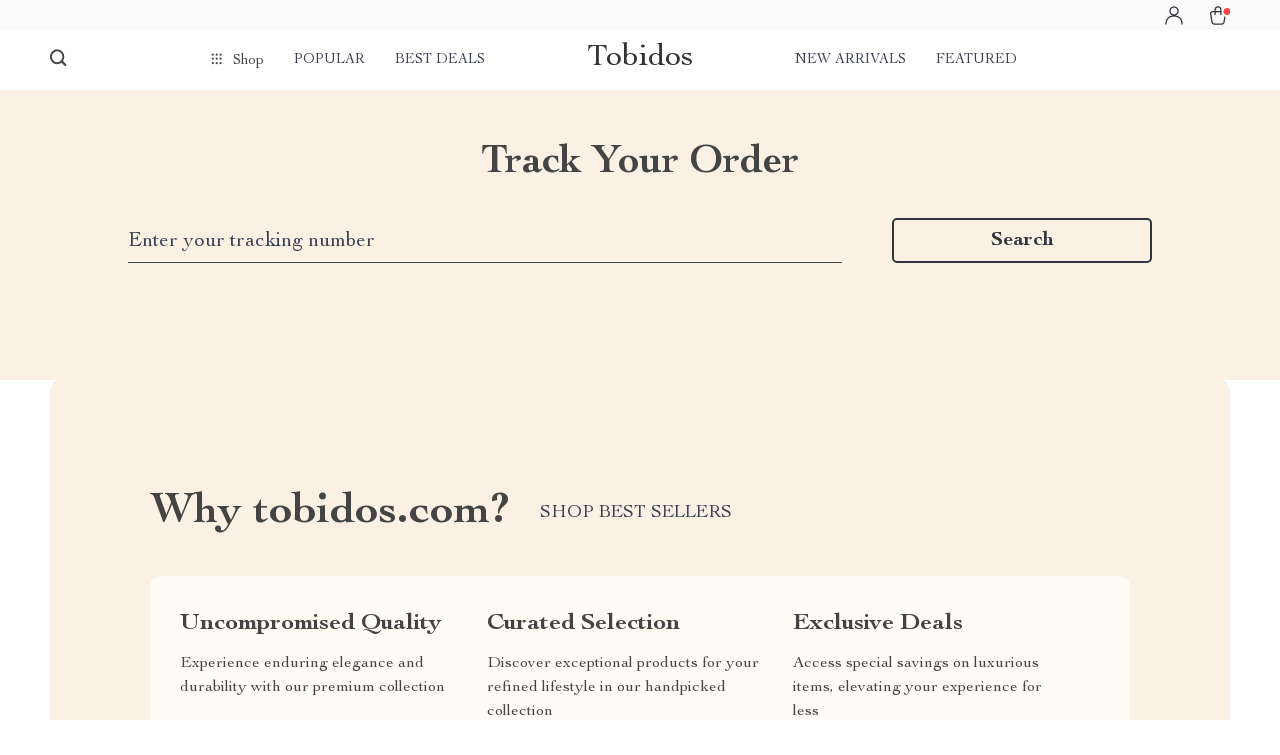

--- FILE ---
content_type: text/html; charset=UTF-8
request_url: https://tobidos.com/track-your-order/
body_size: 15593
content:
<!doctype html>
<html lang="en-US" class="no-js">
<head>
    <link rel="shortcut icon" href="https://tobidos.com/wp-content/uploads/2024/05/fashion-accessories-13-fav.png"/>
    <meta charset="UTF-8">
    <meta name="viewport" content="width=device-width, initial-scale=1.0,minimum-scale=1.0,  shrink-to-fit=no, minimal-ui">
    <style>
    
</style>
<style>

    </style><title>Track your order - Tobidos</title><meta name='robots' content='index, follow, max-image-preview:large, max-snippet:-1, max-video-preview:-1' />

	<!-- This site is optimized with the Yoast SEO plugin v26.1.1 - https://yoast.com/wordpress/plugins/seo/ -->
	<meta name="description" content="Easily track your order status online. Stay updated on delivery progress. Get real-time updates on your purchase today!" />
	<link rel="canonical" href="https://tobidos.com/track-your-order/" />
	<meta property="og:locale" content="en_US" />
	<meta property="og:type" content="article" />
	<meta property="og:title" content="Track your order - Tobidos" />
	<meta property="og:description" content="Easily track your order status online. Stay updated on delivery progress. Get real-time updates on your purchase today!" />
	<meta property="og:url" content="https://tobidos.com/track-your-order/" />
	<meta property="og:site_name" content="Tobidos" />
	<meta property="article:modified_time" content="2024-06-26T10:48:43+00:00" />
	<meta name="twitter:card" content="summary_large_image" />
	<meta name="twitter:label1" content="Est. reading time" />
	<meta name="twitter:data1" content="1 minute" />
	<script type="application/ld+json" class="yoast-schema-graph">{"@context":"https://schema.org","@graph":[{"@type":"WebPage","@id":"https://tobidos.com/track-your-order/","url":"https://tobidos.com/track-your-order/","name":"Track your order - Tobidos","isPartOf":{"@id":"https://tobidos.com/#website"},"datePublished":"2024-05-08T15:24:19+00:00","dateModified":"2024-06-26T10:48:43+00:00","description":"Easily track your order status online. Stay updated on delivery progress. Get real-time updates on your purchase today!","breadcrumb":{"@id":"https://tobidos.com/track-your-order/#breadcrumb"},"inLanguage":"en-US","potentialAction":[{"@type":"ReadAction","target":["https://tobidos.com/track-your-order/"]}]},{"@type":"BreadcrumbList","@id":"https://tobidos.com/track-your-order/#breadcrumb","itemListElement":[{"@type":"ListItem","position":1,"name":"Home","item":"https://tobidos.com/"},{"@type":"ListItem","position":2,"name":"Track your order"}]},{"@type":"WebSite","@id":"https://tobidos.com/#website","url":"https://tobidos.com/","name":"Tobidos","description":"","potentialAction":[{"@type":"SearchAction","target":{"@type":"EntryPoint","urlTemplate":"https://tobidos.com/?s={search_term_string}"},"query-input":{"@type":"PropertyValueSpecification","valueRequired":true,"valueName":"search_term_string"}}],"inLanguage":"en-US"}]}</script>
	<!-- / Yoast SEO plugin. -->


<link rel="alternate" title="oEmbed (JSON)" type="application/json+oembed" href="https://tobidos.com/wp-json/oembed/1.0/embed?url=https%3A%2F%2Ftobidos.com%2Ftrack-your-order%2F" />
<link rel="alternate" title="oEmbed (XML)" type="text/xml+oembed" href="https://tobidos.com/wp-json/oembed/1.0/embed?url=https%3A%2F%2Ftobidos.com%2Ftrack-your-order%2F&#038;format=xml" />
<style id='wp-img-auto-sizes-contain-inline-css' type='text/css'>
img:is([sizes=auto i],[sizes^="auto," i]){contain-intrinsic-size:3000px 1500px}
/*# sourceURL=wp-img-auto-sizes-contain-inline-css */
</style>
<link rel='stylesheet' id='vnc2_allstyle-css' href='https://tobidos.com/wp-content/themes/rockwell/assets/css/allstyle.css?ver=1.1.8' type='text/css' media='all' />
<link rel='stylesheet' id='adstm-css' href='https://tobidos.com/wp-content/themes/rockwell/style.css?ver=1.1.8' type='text/css' media='all' />
<style id='classic-theme-styles-inline-css' type='text/css'>
/*! This file is auto-generated */
.wp-block-button__link{color:#fff;background-color:#32373c;border-radius:9999px;box-shadow:none;text-decoration:none;padding:calc(.667em + 2px) calc(1.333em + 2px);font-size:1.125em}.wp-block-file__button{background:#32373c;color:#fff;text-decoration:none}
/*# sourceURL=/wp-includes/css/classic-themes.min.css */
</style>
<link rel='stylesheet' id='adsbundle_front-css' href='https://tobidos.com/wp-content/plugins/adsbundle/assets/css/adsbundle_front.css?ver=1.1.34' type='text/css' media='all' />
<link rel='stylesheet' id='recentsale-fonts-css' href='https://tobidos.com/wp-content/plugins/adsrecentsales/assets_new/css/fonts.css?ver=0.5.17' type='text/css' media='all' />
<link rel='stylesheet' id='front-adspop-recentSales-css' href='https://tobidos.com/wp-content/plugins/adsrecentsales/assets/css/frontRecentModalScript.css?ver=0.5.17' type='text/css' media='all' />
<link rel='stylesheet' id='slick_theme_upsell-css' href='https://tobidos.com/wp-content/plugins/adsupsell/assets/css/slick/slick-theme.css?ver=0.3.17' type='text/css' media='all' />
<link rel='stylesheet' id='slick_css_upsell-css' href='https://tobidos.com/wp-content/plugins/adsupsell/assets/css/slick/slick.css?ver=0.3.17' type='text/css' media='all' />
<link rel='stylesheet' id='front-adsupsell-style-all-css' href='//tobidos.com/wp-content/plugins/adsupsell/assets/css/themes/andy/upsell-style.css?ver=0.3.17' type='text/css' media='all' />
<link rel='stylesheet' id='adsurgency_style-css' href='https://tobidos.com/wp-content/plugins/adsurgency/assets/css/urgency_icons.css?ver=1.2.8' type='text/css' media='all' />
<link rel='stylesheet' id='tthg_style-css' href='https://tobidos.com/wp-content/plugins/productslideshow/css/ttgallery_single.min.css?ver=6.9' type='text/css' media='all' />
<link rel='stylesheet' id='front-flag-css' href='//tobidos.com/wp-content/plugins/sellvia-platform/assets/front/css/flags.css?ver=1.1.16.33' type='text/css' media='all' />
<link rel='stylesheet' id='front-cart-css' href='//tobidos.com/wp-content/plugins/sellvia-platform/assets/front/css/shopping_cart.css?ver=1.1.16.33' type='text/css' media='all' />
<link rel='stylesheet' id='search-product-css' href='//tobidos.com/wp-content/plugins/sellvia-platform/assets/front/css/search-product.css?ver=1.1.16.33' type='text/css' media='all' />
<link rel="https://api.w.org/" href="https://tobidos.com/wp-json/" /><link rel="alternate" title="JSON" type="application/json" href="https://tobidos.com/wp-json/wp/v2/pages/29" /><link rel="EditURI" type="application/rsd+xml" title="RSD" href="https://tobidos.com/xmlrpc.php?rsd" />
<meta name="generator" content="WordPress 6.9" />
<link rel='shortlink' href='https://tobidos.com/?p=29' />
<!-- Google Tag Manager -->
<script>(function(w,d,s,l,i){w[l]=w[l]||[];w[l].push({'gtm.start':
new Date().getTime(),event:'gtm.js'});var f=d.getElementsByTagName(s)[0],
j=d.createElement(s),dl=l!='dataLayer'?'&l='+l:'';j.async=true;j.src=
'https://www.googletagmanager.com/gtm.js?id='+i+dl;f.parentNode.insertBefore(j,f);
})(window,document,'script','dataLayer','GTM-P3S7M7LT');</script>
<!-- End Google Tag Manager -->


<!-- Pinterest Tag -->
<script>
!function(e){if(!window.pintrk){window.pintrk = function () {
window.pintrk.queue.push(Array.prototype.slice.call(arguments))};var
  n=window.pintrk;n.queue=[],n.version="3.0";var
  t=document.createElement("script");t.async=!0,t.src=e;var
  r=document.getElementsByTagName("script")[0];
  r.parentNode.insertBefore(t,r)}}("https://s.pinimg.com/ct/core.js");
pintrk('load', '2612499265723', {em: '<user_email_address>'});
pintrk('page');
</script>
<noscript>
<img height="1" width="1" style="display:none;" alt=""
  src="https://ct.pinterest.com/v3/?event=init&tid=2612499265723&pd[em]=<hashed_email_address>&noscript=1" />
</noscript>
<!-- end Pinterest Tag -->



<!-- start Pinterest events Tag -->
<script>
pintrk('track', 'pagevisit', {
event_id: 'eventId0001',
search_query: 'boots',
line_items: [
{
product_name: 'Parker Boots'
}
]
});
</script>
<!-- end Pinterest events Tag -->    <style></style>
    <script>
  (function (s, e, n, d, er) {
    s['Sender'] = er;
    s[er] = s[er] || function () {
      (s[er].q = s[er].q || []).push(arguments)
    }, s[er].l = 1 * new Date();
    var a = e.createElement(n),
        m = e.getElementsByTagName(n)[0];
    a.async = 1;
    a.src = d;
    m.parentNode.insertBefore(a, m)
  })(window, document, 'script', 'https://cdn.sender.net/accounts_resources/universal.js', 'sender');
  sender('b0d13b6c133013')
</script><style rel="stylesheet">    :root{
        --clr-1:#32343D;
        --clr-2:#FAF0E3;
        --clr-link:#2554CB;
        --clr-prod-title:#3D4151;
        --clr-sale-price:#32343D;
        --clr-old-price:#9195A4;
        --clr-badge-bgr:#FAF0E3;
        --clr-badge:#32343D;
        --clr-rate-bgr:#F5F5F7;
        --clr-rate-txt:#3D4151;
        --clr-rate:#FFB55E;
        --clr-btn2:#ffffff;

        --clr-banner2-head:#fff;
        --clr-banner2-text:#fff;

        --clr-banner2-btn:#FFF;
        --clr-banner2-btn-hover:#ffffff;
        --clr-banner2-btn-label:#ffffff;
        --clr-banner2-btn-label-hover:#FFF;

        --clr-twin1-btn:#FFF;
        --clr-twin1-btn-hover:#ffffff;
        --clr-twin1-btn-label:#ffffff;
        --clr-twin1-btn-label-hover:#FFF;

        --clr-twin2-btn:#FFF;
        --clr-twin2-btn-hover:#ffffff;
        --clr-twin2-btn-label:#ffffff;
        --clr-twin2-btn-label-hover:#FFF;

        --clr-why-bgr:#76C0D8;
        --clr-why-head:#FFF;
        --clr-why-v:#FFF;
        --clr-why-btn:#fff;

        --clr-hv-bgr:#F4F2FF;
        --clr-hv-head:#3D4151;
        --clr-hv-text:#3D4151;

        --clr-shipping-tip:#25C63B;
        --clr-atc-bgr:#32343D;
        --clr-atc-bgr-hover:#32343D;
        --clr-atc-text:#FFF;
        --clr-atc-text-hover:#FFF;

        --clr-subs-bgr:#ffffff;
        --clr-subs-bgr-hover:#7052A1;
        --clr-subs-text:#FFF;
        --clr-subs-text-hover:#FFF;

        --clr-subs2-bgr:#fff;
        --clr-subs2-bgr-hover:#CCC7E7;
        --clr-subs2-text:#ffffff;
        --clr-subs2-text-hover:#ffffff;

        --clr-about-head:#FFF;
        --clr-about-text:#fff;

        --clr-footer-bgr2:#fff;
        --clr-footer-link2:#444;
        --clr-footer-soc2:#444;
        --clr-copyright-text2:#444;
        --clr-copyright-bgr2:#fff;
        --clr-footer-head2:#444;

        --clr-feat-txt:#3D4151;
        --clr-cat-rev-bgr:#2D303B;
        --clr-twin-text:#32343D;
        --clr-twin-text2:#32343D;
        --fusionfade:all 0.8s ease-out;
        --sfade:all 1.5s ease-out;

        --clr-wt-bf-bgr:#161E20;
        --clr-wt-bf-bgr2:#F13031;

        --clr-wuc-bf-bgr:#F13031;
        --clr-hm-bf:#FFC301;




    }


    .in_single_banner{background-image: url(//tobidos.com/wp-content/themes/rockwell/images/s1.jpg)}@media(max-width:1289px){.in_single_banner{background-image: url(//tobidos.com/wp-content/themes/rockwell/images/s1.jpg)}}@media(max-width:767px){.in_single_banner{background-image: url(//tobidos.com/wp-content/themes/rockwell/images/s1.jpg)}}
    .logo span,.mainhead.fixed_header .logo span,.fixed_header .logo span,.menu_hovered .mainhead .logo span {color: #333!important;}
    
</style>
    <link rel="preload" href="https://tobidos.com/wp-content/themes/rockwell/webfonts/CochinLTStd.woff" as="font" type="font/woff" crossorigin>
    <link rel="preload" href="https://tobidos.com/wp-content/themes/rockwell/webfonts/CochinLTStdBold.woff" as="font" type="font/woff" crossorigin>
        <link rel="preload" href="/wp-content/themes/rockwell/style.css?ver=1.0.7.1" as="style" />
    <script>
        ajaxurl = 'https://tobidos.com/wp-admin/admin-ajax.php';
        anim_delay = 300;
    </script>
    
<style id='global-styles-inline-css' type='text/css'>
:root{--wp--preset--aspect-ratio--square: 1;--wp--preset--aspect-ratio--4-3: 4/3;--wp--preset--aspect-ratio--3-4: 3/4;--wp--preset--aspect-ratio--3-2: 3/2;--wp--preset--aspect-ratio--2-3: 2/3;--wp--preset--aspect-ratio--16-9: 16/9;--wp--preset--aspect-ratio--9-16: 9/16;--wp--preset--color--black: #000000;--wp--preset--color--cyan-bluish-gray: #abb8c3;--wp--preset--color--white: #ffffff;--wp--preset--color--pale-pink: #f78da7;--wp--preset--color--vivid-red: #cf2e2e;--wp--preset--color--luminous-vivid-orange: #ff6900;--wp--preset--color--luminous-vivid-amber: #fcb900;--wp--preset--color--light-green-cyan: #7bdcb5;--wp--preset--color--vivid-green-cyan: #00d084;--wp--preset--color--pale-cyan-blue: #8ed1fc;--wp--preset--color--vivid-cyan-blue: #0693e3;--wp--preset--color--vivid-purple: #9b51e0;--wp--preset--gradient--vivid-cyan-blue-to-vivid-purple: linear-gradient(135deg,rgb(6,147,227) 0%,rgb(155,81,224) 100%);--wp--preset--gradient--light-green-cyan-to-vivid-green-cyan: linear-gradient(135deg,rgb(122,220,180) 0%,rgb(0,208,130) 100%);--wp--preset--gradient--luminous-vivid-amber-to-luminous-vivid-orange: linear-gradient(135deg,rgb(252,185,0) 0%,rgb(255,105,0) 100%);--wp--preset--gradient--luminous-vivid-orange-to-vivid-red: linear-gradient(135deg,rgb(255,105,0) 0%,rgb(207,46,46) 100%);--wp--preset--gradient--very-light-gray-to-cyan-bluish-gray: linear-gradient(135deg,rgb(238,238,238) 0%,rgb(169,184,195) 100%);--wp--preset--gradient--cool-to-warm-spectrum: linear-gradient(135deg,rgb(74,234,220) 0%,rgb(151,120,209) 20%,rgb(207,42,186) 40%,rgb(238,44,130) 60%,rgb(251,105,98) 80%,rgb(254,248,76) 100%);--wp--preset--gradient--blush-light-purple: linear-gradient(135deg,rgb(255,206,236) 0%,rgb(152,150,240) 100%);--wp--preset--gradient--blush-bordeaux: linear-gradient(135deg,rgb(254,205,165) 0%,rgb(254,45,45) 50%,rgb(107,0,62) 100%);--wp--preset--gradient--luminous-dusk: linear-gradient(135deg,rgb(255,203,112) 0%,rgb(199,81,192) 50%,rgb(65,88,208) 100%);--wp--preset--gradient--pale-ocean: linear-gradient(135deg,rgb(255,245,203) 0%,rgb(182,227,212) 50%,rgb(51,167,181) 100%);--wp--preset--gradient--electric-grass: linear-gradient(135deg,rgb(202,248,128) 0%,rgb(113,206,126) 100%);--wp--preset--gradient--midnight: linear-gradient(135deg,rgb(2,3,129) 0%,rgb(40,116,252) 100%);--wp--preset--font-size--small: 13px;--wp--preset--font-size--medium: 20px;--wp--preset--font-size--large: 36px;--wp--preset--font-size--x-large: 42px;--wp--preset--spacing--20: 0.44rem;--wp--preset--spacing--30: 0.67rem;--wp--preset--spacing--40: 1rem;--wp--preset--spacing--50: 1.5rem;--wp--preset--spacing--60: 2.25rem;--wp--preset--spacing--70: 3.38rem;--wp--preset--spacing--80: 5.06rem;--wp--preset--shadow--natural: 6px 6px 9px rgba(0, 0, 0, 0.2);--wp--preset--shadow--deep: 12px 12px 50px rgba(0, 0, 0, 0.4);--wp--preset--shadow--sharp: 6px 6px 0px rgba(0, 0, 0, 0.2);--wp--preset--shadow--outlined: 6px 6px 0px -3px rgb(255, 255, 255), 6px 6px rgb(0, 0, 0);--wp--preset--shadow--crisp: 6px 6px 0px rgb(0, 0, 0);}:where(.is-layout-flex){gap: 0.5em;}:where(.is-layout-grid){gap: 0.5em;}body .is-layout-flex{display: flex;}.is-layout-flex{flex-wrap: wrap;align-items: center;}.is-layout-flex > :is(*, div){margin: 0;}body .is-layout-grid{display: grid;}.is-layout-grid > :is(*, div){margin: 0;}:where(.wp-block-columns.is-layout-flex){gap: 2em;}:where(.wp-block-columns.is-layout-grid){gap: 2em;}:where(.wp-block-post-template.is-layout-flex){gap: 1.25em;}:where(.wp-block-post-template.is-layout-grid){gap: 1.25em;}.has-black-color{color: var(--wp--preset--color--black) !important;}.has-cyan-bluish-gray-color{color: var(--wp--preset--color--cyan-bluish-gray) !important;}.has-white-color{color: var(--wp--preset--color--white) !important;}.has-pale-pink-color{color: var(--wp--preset--color--pale-pink) !important;}.has-vivid-red-color{color: var(--wp--preset--color--vivid-red) !important;}.has-luminous-vivid-orange-color{color: var(--wp--preset--color--luminous-vivid-orange) !important;}.has-luminous-vivid-amber-color{color: var(--wp--preset--color--luminous-vivid-amber) !important;}.has-light-green-cyan-color{color: var(--wp--preset--color--light-green-cyan) !important;}.has-vivid-green-cyan-color{color: var(--wp--preset--color--vivid-green-cyan) !important;}.has-pale-cyan-blue-color{color: var(--wp--preset--color--pale-cyan-blue) !important;}.has-vivid-cyan-blue-color{color: var(--wp--preset--color--vivid-cyan-blue) !important;}.has-vivid-purple-color{color: var(--wp--preset--color--vivid-purple) !important;}.has-black-background-color{background-color: var(--wp--preset--color--black) !important;}.has-cyan-bluish-gray-background-color{background-color: var(--wp--preset--color--cyan-bluish-gray) !important;}.has-white-background-color{background-color: var(--wp--preset--color--white) !important;}.has-pale-pink-background-color{background-color: var(--wp--preset--color--pale-pink) !important;}.has-vivid-red-background-color{background-color: var(--wp--preset--color--vivid-red) !important;}.has-luminous-vivid-orange-background-color{background-color: var(--wp--preset--color--luminous-vivid-orange) !important;}.has-luminous-vivid-amber-background-color{background-color: var(--wp--preset--color--luminous-vivid-amber) !important;}.has-light-green-cyan-background-color{background-color: var(--wp--preset--color--light-green-cyan) !important;}.has-vivid-green-cyan-background-color{background-color: var(--wp--preset--color--vivid-green-cyan) !important;}.has-pale-cyan-blue-background-color{background-color: var(--wp--preset--color--pale-cyan-blue) !important;}.has-vivid-cyan-blue-background-color{background-color: var(--wp--preset--color--vivid-cyan-blue) !important;}.has-vivid-purple-background-color{background-color: var(--wp--preset--color--vivid-purple) !important;}.has-black-border-color{border-color: var(--wp--preset--color--black) !important;}.has-cyan-bluish-gray-border-color{border-color: var(--wp--preset--color--cyan-bluish-gray) !important;}.has-white-border-color{border-color: var(--wp--preset--color--white) !important;}.has-pale-pink-border-color{border-color: var(--wp--preset--color--pale-pink) !important;}.has-vivid-red-border-color{border-color: var(--wp--preset--color--vivid-red) !important;}.has-luminous-vivid-orange-border-color{border-color: var(--wp--preset--color--luminous-vivid-orange) !important;}.has-luminous-vivid-amber-border-color{border-color: var(--wp--preset--color--luminous-vivid-amber) !important;}.has-light-green-cyan-border-color{border-color: var(--wp--preset--color--light-green-cyan) !important;}.has-vivid-green-cyan-border-color{border-color: var(--wp--preset--color--vivid-green-cyan) !important;}.has-pale-cyan-blue-border-color{border-color: var(--wp--preset--color--pale-cyan-blue) !important;}.has-vivid-cyan-blue-border-color{border-color: var(--wp--preset--color--vivid-cyan-blue) !important;}.has-vivid-purple-border-color{border-color: var(--wp--preset--color--vivid-purple) !important;}.has-vivid-cyan-blue-to-vivid-purple-gradient-background{background: var(--wp--preset--gradient--vivid-cyan-blue-to-vivid-purple) !important;}.has-light-green-cyan-to-vivid-green-cyan-gradient-background{background: var(--wp--preset--gradient--light-green-cyan-to-vivid-green-cyan) !important;}.has-luminous-vivid-amber-to-luminous-vivid-orange-gradient-background{background: var(--wp--preset--gradient--luminous-vivid-amber-to-luminous-vivid-orange) !important;}.has-luminous-vivid-orange-to-vivid-red-gradient-background{background: var(--wp--preset--gradient--luminous-vivid-orange-to-vivid-red) !important;}.has-very-light-gray-to-cyan-bluish-gray-gradient-background{background: var(--wp--preset--gradient--very-light-gray-to-cyan-bluish-gray) !important;}.has-cool-to-warm-spectrum-gradient-background{background: var(--wp--preset--gradient--cool-to-warm-spectrum) !important;}.has-blush-light-purple-gradient-background{background: var(--wp--preset--gradient--blush-light-purple) !important;}.has-blush-bordeaux-gradient-background{background: var(--wp--preset--gradient--blush-bordeaux) !important;}.has-luminous-dusk-gradient-background{background: var(--wp--preset--gradient--luminous-dusk) !important;}.has-pale-ocean-gradient-background{background: var(--wp--preset--gradient--pale-ocean) !important;}.has-electric-grass-gradient-background{background: var(--wp--preset--gradient--electric-grass) !important;}.has-midnight-gradient-background{background: var(--wp--preset--gradient--midnight) !important;}.has-small-font-size{font-size: var(--wp--preset--font-size--small) !important;}.has-medium-font-size{font-size: var(--wp--preset--font-size--medium) !important;}.has-large-font-size{font-size: var(--wp--preset--font-size--large) !important;}.has-x-large-font-size{font-size: var(--wp--preset--font-size--x-large) !important;}
/*# sourceURL=global-styles-inline-css */
</style>
<link rel='stylesheet' id='adstm-customization-css' href='//tobidos.com/wp-content/themes/rockwell/adstm/customization/style.css?ver=4.7' type='text/css' media='all' />
</head>
<body class="wp-singular page-template-default page page-id-29 wp-theme-rockwell wp-child-theme-rockwell-child flash js-items-lazy-load track-your-order" >
<div class="header">
    <div class="header_cont">
        <div class="top_menu">
            <div class="padder">
                        </div>
        </div>
        <div class="main_header">
            <div class="padder">
                <div class="header_flex">
                    <div class="fixed_burger">
                        <i></i>
                        <i></i>
                        <i></i>
                    </div>
                    <div class="search_form">
                        <form action="https://tobidos.com">
                            <div class="search_plate">
                                <div class="search_cont">
                                    <input class="js-autocomplete-search" autocomplete="off" name="s"
                                           type="text" value="" placeholder="What are you looking for?" />
                                    <span class="search_cross">×</span>
                                    <span class="search_submit"><i class="icon-scope"></i></span>
                                </div>
                            </div>
                        </form>
                    </div>
                    <div class="header_center">

                                                <div class="headermenu left_menu ">
                            <ul>
                                <li class="get_all_cats_cont menu-item-has-children">
                                    <span class="get_all_cats"><u class="all_cats_cross"></u>Shop</span>
                                    <div class="menu_products">
                                    <div class='product-item item-sp' data-post_id="735" data-currency="USD" data-_price="2799.99" data-_price_nc="2799.99" data-stock="400" data-_salePrice="2450.99" data-_salePrice_nc="2450.99" data-price="US $2,799.99" data-salePrice="US $2,450.99" data-variation_default=""  >
				<a href='https://tobidos.com/luxurious-bubble-cloud-sofa/'>
                    <div class='thumb-wrap'>            <img data-srchead="https://img11.sellvia.com/uploads/2023/11/23/02856-580x-crop-center-min.jpg-350x350.jpg?10000"  alt="">
        <div class="tt_product_slide_show_pics arrows_hover dots_pos_0 dots_style_0 dots_color_0 nav_type_0 show_small_1" ><div><img data-tthg="https://img11.sellvia.com/uploads/2023/11/23/02856-580x-crop-center-min.jpg-350x350.jpg?10000" alt=""></div><div><img data-tthg="https://img1.sellvia.com/uploads/2024/02/29/91orq61v-vl-ac-sl1500.jpg-350x350.jpg?10000" alt=""></div><div><img data-tthg="https://img1.sellvia.com/uploads/2024/02/29/91a-945y-ql-ac-sl1500.jpg-350x350.jpg?10000" alt=""></div><div><img data-tthg="https://img1.sellvia.com/uploads/2024/02/29/a1zkxrtgtul-ac-sl1500.jpg-350x350.jpg?10000" alt=""></div><div><img data-tthg="https://img1.sellvia.com/uploads/2024/02/29/a1m3uidtk7l-ac-sl1500.jpg-350x350.jpg?10000" alt=""></div><div><img data-tthg="https://img1.sellvia.com/uploads/2024/02/29/916us6ovuml-ac-sl1500.jpg-350x350.jpg?10000" alt=""></div></div></div>
					<div class='product_list_info'>
					    <h4>Luxurious Bubble Cloud Sofa</h4>
                        <div class='price'>
                            <small class='old js-price'></small><div class="discount"><span><b>-12%</b></span></div><span class='sale js-salePrice'></span>
                        </div>
                        <span class='stars_single'><div class="stars"><span class="star star-full"></span><span class="star star-full"></span><span class="star star-full"></span><span class="star star-full"></span><span class="star star-half"><u style="width:90%"></u></span></div> <div class="orders_count">58</div></span>
                        
                    </div>
				</a>
		</div><div class='product-item item-sp' data-post_id="973" data-currency="USD" data-_price="2094.00" data-_price_nc="2094.00" data-stock="176" data-_salePrice="1411.99" data-_salePrice_nc="1411.99" data-price="US $2,094.00" data-salePrice="US $1,411.99" data-variation_default="lowest_price"  >
				<a href='https://tobidos.com/elegant-art-deco-inspired-crystal-branch-chandelier-for-dining-room/'>
                    <div class='thumb-wrap'>            <img data-srchead="https://img1.sellvia.com/uploads/2024/02/28/h3ef8718436c04f4c8f211291b8f667759-waifu2x-photo-noise2.jpg-350x350.jpg?10000"  alt="">
        <div class="tt_product_slide_show_pics arrows_hover dots_pos_0 dots_style_0 dots_color_0 nav_type_0 show_small_1" ><div><img data-tthg="https://img1.sellvia.com/uploads/2024/02/28/h3ef8718436c04f4c8f211291b8f667759-waifu2x-photo-noise2.jpg-350x350.jpg?10000" alt=""></div><div><img data-tthg="https://img1.sellvia.com/uploads/2024/03/05/crystal-branch-chandelier-02-min.jpg-350x350.jpg?10000" alt=""></div><div><img data-tthg="https://img1.sellvia.com/uploads/2024/03/05/crystal-branch-chandelier-01-min.jpg-350x350.jpg?10000" alt=""></div><div><img data-tthg="https://img1.sellvia.com/uploads/2024/02/28/h347a4af00c5c46ef98e00b464a71b3bel-waifu2x-photo-noise2.jpg-350x350.jpg?10000" alt=""></div><div><img data-tthg="https://img1.sellvia.com/uploads/2024/02/28/firefly-crystal-chandelier-ilumina-o-cozinha-led-lustres-lustre-jantar-starfish-sala-de-estar-l-mpada-1-waifu2x-photo-noise2.jpg-350x350.jpg?10000" alt=""></div><div><img data-tthg="https://img1.sellvia.com/uploads/2024/02/28/425.jpg-350x350.jpg?10000" alt=""></div><div><img data-tthg="https://img1.sellvia.com/uploads/2024/02/28/3919617-61e577e5828ce.jpg-350x350.jpg?10000" alt=""></div></div></div>
					<div class='product_list_info'>
					    <h4>Elegant Art Deco-Inspired Crystal Branch Chandelier for Dining Room</h4>
                        <div class='price'>
                            <small class='old js-price'></small><div class="discount"><span><b>-33%</b></span></div><span class='sale js-salePrice'></span>
                        </div>
                        <span class='stars_single'><div class="stars"><span class="star star-full"></span><span class="star star-full"></span><span class="star star-full"></span><span class="star star-full"></span><span class="star star-full"></span></div> <div class="orders_count">52</div></span>
                        
                    </div>
				</a>
		</div><div class='product-item item-sp' data-post_id="699" data-currency="USD" data-_price="3929.99" data-_price_nc="3929.99" data-stock="40" data-_salePrice="3700.99" data-_salePrice_nc="3700.99" data-price="US $3,929.99" data-salePrice="US $3,700.99" data-variation_default=""  >
				<a href='https://tobidos.com/luxury-king-bed-with-massage-and-storage/'>
                    <div class='thumb-wrap'>            <img data-srchead="https://img11.sellvia.com/uploads/2023/11/16/372c2529f59ffe2ca97aa0442d79b7cc.jpg-350x350.jpg?10000"  alt="">
        <div class="tt_product_slide_show_pics arrows_hover dots_pos_0 dots_style_0 dots_color_0 nav_type_0 show_small_1" ><div><img data-tthg="https://img11.sellvia.com/uploads/2023/11/16/372c2529f59ffe2ca97aa0442d79b7cc.jpg-350x350.jpg?10000" alt=""></div><div><img data-tthg="https://img1.sellvia.com/uploads/2024/03/20/luxury-king-bed-with-massage-and-storage-02-min.jpg-350x350.jpg?10000" alt=""></div><div><img data-tthg="https://img1.sellvia.com/uploads/2024/03/20/luxury-king-bed-with-massage-and-storage-04-min.jpg-350x350.jpg?10000" alt=""></div><div><img data-tthg="https://img1.sellvia.com/uploads/2024/03/20/luxury-king-bed-with-massage-and-storage-05-min.jpg-350x350.jpg?10000" alt=""></div><div><img data-tthg="https://img1.sellvia.com/uploads/2024/03/20/luxury-king-bed-with-massage-and-storage-06-min.jpg-350x350.jpg?10000" alt=""></div><div><img data-tthg="https://img1.sellvia.com/uploads/2024/03/20/luxury-king-bed-with-massage-and-storage-03-min.jpg-350x350.jpg?10000" alt=""></div></div></div>
					<div class='product_list_info'>
					    <h4>Luxury King Bed with Massage and Storage</h4>
                        <div class='price'>
                            <small class='old js-price'></small><div class="discount"><span><b>-6%</b></span></div><span class='sale js-salePrice'></span>
                        </div>
                        <span class='stars_single'><div class="stars"><span class="star star-full"></span><span class="star star-full"></span><span class="star star-full"></span><span class="star star-full"></span><span class="star star-half"><u style="width:90%"></u></span></div> <div class="orders_count">66</div></span>
                        
                    </div>
				</a>
		</div>                                    </div>
                                    <ul>
                                        <li><a href="https://tobidos.com/adidas-fashion"> <span class="menu_title">Adidas</span></a><ul><li><a href="https://tobidos.com/adidas-bottoms"> <span class="menu_title">Bottoms</span></a></li><li><a href="https://tobidos.com/adidas-hoodies-sweatshirts"> <span class="menu_title">Hoodies &amp; Sweatshirts</span></a></li><li><a href="https://tobidos.com/adidas-shoes"> <span class="menu_title">Shoes</span></a></li><li><a href="https://tobidos.com/adidas-tops-t-shirts"> <span class="menu_title">Tops &amp; T-Shirts</span></a></li></ul></li><li><a href="https://tobidos.com/advanced-technologies"> <span class="menu_title">Advanced Technologies</span></a></li><li><a href="https://tobidos.com/bathroom"> <span class="menu_title">Bathroom</span></a></li><li><a href="https://tobidos.com/car-accessories"> <span class="menu_title">Car Accessories</span></a><ul><li><a href="https://tobidos.com/car-care"> <span class="menu_title">Car Care</span></a></li><li><a href="https://tobidos.com/car-electronics"> <span class="menu_title">Car Electronics</span></a></li><li><a href="https://tobidos.com/exterior-accessories"> <span class="menu_title">Exterior Accessories</span></a></li><li><a href="https://tobidos.com/interior-accessories"> <span class="menu_title">Interior Accessories</span></a></li></ul></li><li><a href="https://tobidos.com/fashion-accessories"> <span class="menu_title">Fashion Accessories</span></a><ul><li><a href="https://tobidos.com/bags-wallets"> <span class="menu_title">Bags &amp; Wallets</span></a></li><li><a href="https://tobidos.com/sunglasses"> <span class="menu_title">Sunglasses</span></a></li><li><a href="https://tobidos.com/watches"> <span class="menu_title">Watches</span></a></li></ul></li><li><a href="https://tobidos.com/furniture"> <span class="menu_title">Furniture</span></a></li><li><a href="https://tobidos.com/gadgets"> <span class="menu_title">Gadgets</span></a><ul><li><a href="https://tobidos.com/accessories"> <span class="menu_title">Accessories</span></a></li><li><a href="https://tobidos.com/bluetooth-speakers"> <span class="menu_title">Bluetooth Speakers</span></a></li><li><a href="https://tobidos.com/chargers"> <span class="menu_title">Chargers</span></a></li><li><a href="https://tobidos.com/phone-tablet-accessories"> <span class="menu_title">Phone &amp; Tablet Accessories</span></a></li><li><a href="https://tobidos.com/photography-equipment"> <span class="menu_title">Photography Equipment</span></a></li></ul></li><li><a href="https://tobidos.com/health-beauty"> <span class="menu_title">Health &amp; Beauty</span></a><ul><li><a href="https://tobidos.com/foot-hand-nail-care"> <span class="menu_title">Foot, Hand &amp; Nail Care</span></a></li><li><a href="https://tobidos.com/hair-care-styling-tools"> <span class="menu_title">Hair Care &amp; Styling Tools</span></a></li><li><a href="https://tobidos.com/makeup"> <span class="menu_title">Makeup</span></a></li></ul></li><li><a href="https://tobidos.com/home-garden"> <span class="menu_title">Home &amp; Garden</span></a><ul><li><a href="https://tobidos.com/garden-supplies"> <span class="menu_title">Garden Supplies</span></a></li><li><a href="https://tobidos.com/storage-organization"> <span class="menu_title">Storage &amp; Organization</span></a></li><li><a href="https://tobidos.com/tools-equipment"> <span class="menu_title">Tools &amp; Equipment</span></a></li></ul></li><li><a href="https://tobidos.com/home-decor"> <span class="menu_title">Home Decor</span></a></li><li><a href="https://tobidos.com/home-electronics"> <span class="menu_title">Home Electronics</span></a></li><li><a href="https://tobidos.com/kids-babies"> <span class="menu_title">Kids &amp; Babies</span></a><ul><li><a href="https://tobidos.com/baby-care"> <span class="menu_title">Baby Care</span></a></li><li><a href="https://tobidos.com/school-supplies"> <span class="menu_title">School Supplies</span></a></li><li><a href="https://tobidos.com/stem-learning"> <span class="menu_title">STEM &amp; Learning</span></a></li><li><a href="https://tobidos.com/toys"> <span class="menu_title">Toys</span></a></li></ul></li><li><a href="https://tobidos.com/kitchen-and-dining"> <span class="menu_title">Kitchen And Dining</span></a></li><li><a href="https://tobidos.com/lighting"> <span class="menu_title">Lighting</span></a></li><li><a href="https://tobidos.com/patio-lawn-garden"> <span class="menu_title">Patio, Lawn &amp; Garden</span></a></li><li><a href="https://tobidos.com/pet-supplies"> <span class="menu_title">Pet Supplies</span></a></li><li><a href="https://tobidos.com/sport-outdoors"> <span class="menu_title">Sport &amp; Outdoors</span></a><ul><li><a href="https://tobidos.com/camping-hiking"> <span class="menu_title">Camping &amp; Hiking</span></a></li><li><a href="https://tobidos.com/clothing"> <span class="menu_title">Clothing</span></a></li><li><a href="https://tobidos.com/fishing-supplies"> <span class="menu_title">Fishing Supplies</span></a></li><li><a href="https://tobidos.com/sports-fitness"> <span class="menu_title">Sports &amp; Fitness</span></a></li></ul></li><li><a href="https://tobidos.com/super-deals"> <span class="menu_title">Super Deals</span></a></li>                                    </ul>

                                </li>
                                <li id="menu-item-6670" class="menu-item menu-item-type-custom menu-item-object-custom menu-item-6670"><a href="https://tobidos.com/product/?orderby=orders">Popular</a><div class="menu_products"></div></li><li id="menu-item-6669" class="menu-item menu-item-type-custom menu-item-object-custom menu-item-6669"><a href="https://tobidos.com/product/?orderby=discount">Best deals</a><div class="menu_products"></div></li>
                            </ul>

                        </div>

                        <div class="logo">
                            <a href="https://tobidos.com"><span>Tobidos</span>                            </a>
                        </div>
                        <span class="back_to_menu"><u class="arrowleft"></u>Back to menu</span>
                        <div class="headermenu right_menu">
                            <ul>
                                <li id="menu-item-6668" class="menu-item menu-item-type-custom menu-item-object-custom menu-item-6668"><a href="https://tobidos.com/product/?orderby=newest">New arrivals</a><div class="menu_products"></div></li><li id="menu-item-6667" class="menu-item menu-item-type-custom menu-item-object-custom menu-item-6667"><a href="https://tobidos.com/product/?orderby=price&#038;order=desc">Featured</a><div class="menu_products"></div></li>
                            </ul>

                        </div>


                    </div>
                    <div class="header_right">
                                                                                    <a class="img_link usericon_cont" href="https://tobidos.com/userlogin">
                                    <i class="icon-user"></i>
                                </a>
                                                        <div class="cart">
        <a class="img_link carticons" href="https://tobidos.com/cart">
            <i class="cart_icon"></i>
            <span style="display:none" class="count_item" data-cart="quantity"></span>
        </a>
    </div>
    
	                    </div>



                </div>
            </div>
        </div>



    </div>
</div>



<script type="application/ld+json">
    {"@context":"https:\/\/schema.org\/","@type":"Organization","name":"tobidos.com","url":"tobidos.com","logo":"\"\"","contactPoint":{"@type":"ContactPoint","contactType":"customer support","email":"support@tobidos.com","url":"tobidos.com"},"sameAs":["https:\/\/facebook.com\/tobidoz","https:\/\/www.pinterest.com\/tobidoz\/","https:\/\/www.youtube.com\/@tobidoz"]}</script>

<script type="application/ld+json">
    {"@context":"https:\/\/schema.org\/","@type":"WebSite","url":"tobidos.com","potentialAction":{"@type":"SearchAction","target":"tobidos.com\/?s={s}","query-input":"required name=s"}}</script>

        <div class="breadcrumbs"><div class="pr-breadcrumbs" ><a href="https://tobidos.com/">Home</a><span class="bread_sep">/</span><span class="current">Track your order</span></div><!-- .breadcrumbs -->
    <script type="application/ld+json">
        {"@context":"https:\/\/schema.org\/","@type":"BreadcrumbList","itemListElement":[{"@type":"ListItem","item":{"@id":"https:\/\/tobidos.com\/","name":"Home"},"position":1}]}    </script> </div>
		<div class="trackcont">
            <div class="padder">
                <h1 class="superH1">Track your order</h1>
                <div class="trackform">
                    <form action="" method="post" id="tracking-form" class="nicelabel">
                        <div class="trackform_input form-group">
                            <input type="text" id="YQNum" class="form-control">
                            <label for="YQNum">Enter your tracking number</label>
                        </div>
                        <div class="form-group">
                            <button type="submit" class="btn btn2" onclick="doTrack()">
                                <span>Search</span>
                            </button>
                        </div>
                    </form>
                </div>
            </div>
        </div>
        <div class="trackframe">
            <div class="padder">
                <div id="YQContainer"></div>

                <script type="text/javascript" src="//www.17track.net/externalcall.js"></script>
                <script type="text/javascript">
                    function doTrack() {
                        var num = document.getElementById("YQNum").value;
                        if(num === ""){
                            window.ADS.notify("Enter your tracking number")
                            return;
                        }
                        YQV5.trackSingle({
                            YQ_ContainerId:"YQContainer",
                            YQ_Height:600,
                            YQ_Fc:"0",
                            YQ_Lang:"en",
                            YQ_Num:num
                        });

                        jQuery('.trackframe').show();
                        jQuery('.trackcont').addClass('non_min');
                        return false;
                    }
                </script>
            </div>
        </div>




    <div class="padder">
        <div class="why_text_cont">
            <div class="why_text">
                <div class="why_text_head_flex md-animate">
                    <div class="why_text_head">
                        <h4 >
                            <span>Why tobidos.com?</span>
                        </h4>
                    </div>
                    <div class="why_text_head_link">
                        <a href="/product" >
                            <span>Shop best sellers</span>
                        </a>
                    </div>
                </div>
                <div class="why_text_items md-animate-group">
                                            <div class="why_text_item_one md-animate">
                            <div class="why_text_io_head" >
                                <span>Uncompromised Quality</span>
                            </div>
                            <div class="why_text_io_desc" >
                                <span>Experience enduring elegance and durability with our premium collection</span>
                            </div>
                        </div>
                                            <div class="why_text_item_one md-animate">
                            <div class="why_text_io_head" >
                                <span>Curated Selection</span>
                            </div>
                            <div class="why_text_io_desc" >
                                <span>Discover exceptional products for your refined lifestyle in our handpicked collection</span>
                            </div>
                        </div>
                                            <div class="why_text_item_one md-animate">
                            <div class="why_text_io_head" >
                                <span>Exclusive Deals</span>
                            </div>
                            <div class="why_text_io_desc" >
                                <span>Access special savings on luxurious items, elevating your experience for less</span>
                            </div>
                        </div>
                                    </div>
                <div class="why_text_ico_items md-animate-group">
                                            <div class="why_text_ico_item_one md-animate">
                            <div class="why_text_iio_img">
                                <img  data-src="/wp-content/themes/rockwell/images/w1.png" alt="" />
                            </div>
                            <div class="why_text_iio_head" >
                                <span>EXPRESS DELIVERY</span>
                            </div>
                            <div class="why_text_iio_desc" >
                                <span></span>
                            </div>
                        </div>
                                            <div class="why_text_ico_item_one md-animate">
                            <div class="why_text_iio_img">
                                <img  data-src="/wp-content/themes/rockwell/images/w2.png" alt="" />
                            </div>
                            <div class="why_text_iio_head" >
                                <span>FREE RETURNS</span>
                            </div>
                            <div class="why_text_iio_desc" >
                                <span></span>
                            </div>
                        </div>
                                            <div class="why_text_ico_item_one md-animate">
                            <div class="why_text_iio_img">
                                <img  data-src="/wp-content/themes/rockwell/images/w3.png" alt="" />
                            </div>
                            <div class="why_text_iio_head" >
                                <span>EXCEPTIONAL CUSTOMER SERVICE</span>
                            </div>
                            <div class="why_text_iio_desc" >
                                <span></span>
                            </div>
                        </div>
                                            <div class="why_text_ico_item_one md-animate">
                            <div class="why_text_iio_img">
                                <img  data-src="/wp-content/themes/rockwell/images/w4.png" alt="" />
                            </div>
                            <div class="why_text_iio_head" >
                                <span>SAFE PAYMENTS</span>
                            </div>
                            <div class="why_text_iio_desc" >
                                <span></span>
                            </div>
                        </div>
                                    </div>
            </div>
        </div>
    </div>

<div class="footer">
    <div class="padder">
        <div class="footerL">


                                                <h6 >Newsletter</h6>
                
                                    <p >Subscribe to receive updates, access to exclusive deals, and more.</p>
                                <div id="mc_embed_signup2" class="subscribeform"  >
                    <div style="text-align: left" class="sender-form-field" data-sender-form-id="bDk2Jn"></div>                </div>
                                

<div class="fonecont socs ">
    <div><a href="https://facebook.com/tobidoz" target="_blank" rel="nofollow"><i class="icon-facebook"></i> <span>Facebook</span></a></div><div><a href="https://www.pinterest.com/tobidoz/" target="_blank" rel="nofollow"><i class="icon-pinterest"></i> <span>Pinterest</span></a></div><div><a href="https://www.youtube.com/@tobidoz" target="_blank" rel="nofollow"><i class="icon-youtube"></i> <span>YouTube</span></a></div><div><a href="https://www.tiktok.com/@tobidos" target="_blank" rel="nofollow"><i class="icon-tiktok"></i> <span>Tiktok</span></a></div></div>







        </div>
        <div class="footerR footerR_evenly">

                            <div class="footone">
                    <h5 >Contact</h5>
                    <div>
                        <p class="emailfooter">
                                                            <a href="mailto:support@tobidos.com" >support@tobidos.com</a>
                                                    </p>
                        <p ></p>
                    </div>
                </div>
                        <div class="footone">

                <h5 >Customer support</h5>
                <div class="menu-let-us-help-you-container"><div class="fonecont"><ul><li id="menu-item-38" class="menu-item menu-item-type-custom menu-item-object-custom menu-item-38"><a href="https://tobidos.com/frequently-asked-questions/">FAQs</a></li>
<li id="menu-item-39" class="menu-item menu-item-type-custom menu-item-object-custom menu-item-39"><a href="https://tobidos.com/payment-methods/">Payment Methods</a></li>
<li id="menu-item-40" class="menu-item menu-item-type-custom menu-item-object-custom menu-item-40"><a href="https://tobidos.com/shipping-delivery/">Shipping &amp; Delivery</a></li>
<li id="menu-item-41" class="menu-item menu-item-type-custom menu-item-object-custom menu-item-41"><a href="https://tobidos.com/refund-policy/">Returns Policy</a></li>
<li id="menu-item-42" class="menu-item menu-item-type-custom menu-item-object-custom current-menu-item menu-item-42"><a href="https://tobidos.com/track-your-order/" aria-current="page">Tracking</a></li>
</ul></div></div>            </div>
            <div class="footone">

                <h5 >Company info</h5>
                <div class="menu-about-container"><div class="fonecont"><ul><li id="menu-item-16837" class="menu-item menu-item-type-post_type menu-item-object-page menu-item-16837"><a href="https://tobidos.com/blog/">Blog</a></li>
<li id="menu-item-34" class="menu-item menu-item-type-custom menu-item-object-custom menu-item-34"><a href="https://tobidos.com/about-us/">About Us</a></li>
<li id="menu-item-35" class="menu-item menu-item-type-custom menu-item-object-custom menu-item-35"><a href="https://tobidos.com/contact-us/">Contact Us</a></li>
<li id="menu-item-36" class="menu-item menu-item-type-custom menu-item-object-custom menu-item-36"><a href="https://tobidos.com/privacy-policy/">Privacy Policy</a></li>
<li id="menu-item-37" class="menu-item menu-item-type-custom menu-item-object-custom menu-item-37"><a href="https://tobidos.com/terms-and-conditions/">Terms &#038; Conditions</a></li>
</ul></div></div>            </div>
                            <div class="footone">
                    <h5 >ABOUT THE SHOP</h5>
                    <div>
                        <p class="aboutfooter" >Welcome to tobidos.com. From day one our team keeps bringing together the finest materials and stunning design to create something very special for you. All our products are developed with a complete dedication to quality, durability, and functionality.</p>
                    </div>
                </div>
                    </div>



    </div>

</div>
<div class="padder footer-copyright-bgr">
    <div class="footer_bottom">
        <div class="footer_bottom_left">
                    </div>
        <div class="footer_bottom_center">
            <div class="footer-copyright" data-cztxt="tp_copyright">© 2026. All Rights Reserved</div>
        </div>
        <div class="footer_bottom_right">
            <div class="pf_img_list">
                                        <div><img data-src="/wp-content/themes/rockwell/images/pf_2_1.png?1000" alt="" /></div>
                                            <div><img data-src="/wp-content/themes/rockwell/images/pf_2_2.png?1000" alt="" /></div>
                                            <div><img data-src="/wp-content/themes/rockwell/images/pf_2_3.png?1000" alt="" /></div>
                                            <div><img data-src="/wp-content/themes/rockwell/images/pf_2_4.png?1000" alt="" /></div>
                                            <div><img data-src="/wp-content/themes/rockwell/images/pf_2_5.png?1000" alt="" /></div>
                                            <div><img data-src="/wp-content/themes/rockwell/images/pf_2_6.png?1000" alt="" /></div>
                                </div>
        </div>
    </div>
</div>


            <div class="upbutton">
            <span class="arrowtop"></span>
            <div>Top</div>
        </div>
        <div class="shade"></div>
<script type="text/javascript">
    if(document.location.hash=="#live"){
        document.body.className+=' is_frame_live'
    }else{
        if(document.body.classList.contains('tax-product_cat') || document.body.classList.contains('single-product') || document.body.classList.contains('home')){
            self != top ? document.body.className+=' is_frame_live' : document.body.className+=' show_live_icon';
        }else{
            self != top ? document.body.className+=' is_frame' : document.body.className+=' show_live_icon';
        }
    }
</script>
    <script type="text/javascript" src="https://tobidos.com/wp-content/themes/rockwell/assets/js/jquery.js?ver=6.9" id="jquery-js"></script>
<script type="text/javascript" src="//tobidos.com/wp-content/plugins/sellvia-platform/assets/front/js/core.min.js?ver=1.1.16.33" id="front-core-js"></script>
<script type="text/javascript" id="gtag-analytics-js-extra">
/* <![CDATA[ */
var ga4const = {"id":"G-W0HCWTREKC","event":null,"params":[]};
//# sourceURL=gtag-analytics-js-extra
/* ]]> */
</script>
<script type="text/javascript" src="//tobidos.com/wp-content/plugins/sellvia-platform/src/js/gtag/analytics.js?ver=1.1.16.33" id="gtag-analytics-js"></script>
<script type="text/javascript" src="//tobidos.com/wp-content/plugins/adsbundle/assets/js/admin/custom.js?ver=1.1.34" id="front_adsbundle_trigger-js"></script>
<script type="text/javascript" src="//tobidos.com/wp-content/plugins/adsbundle/assets/js/admin/bundle.js?ver=1.1.34" id="front_adsbundle_script-js"></script>
<script type="text/javascript" id="adsbundle_js_front-js-extra">
/* <![CDATA[ */
var bundle_loc = {"info_remote":"If you remove one or more products, the discount won\u2019t be applied.","cancel":"cancel","remove":"remove"};
//# sourceURL=adsbundle_js_front-js-extra
/* ]]> */
</script>
<script type="text/javascript" src="//tobidos.com/wp-content/plugins/adsbundle/assets/js/bundle.js?ver=1.1.34" id="adsbundle_js_front-js"></script>
<script type="text/javascript" id="front-adspop-recentSales-js-extra">
/* <![CDATA[ */
var alidAjax = {"ajaxurl":"https://tobidos.com/wp-admin/admin-ajax.php"};
//# sourceURL=front-adspop-recentSales-js-extra
/* ]]> */
</script>
<script type="text/javascript" src="//tobidos.com/wp-content/plugins/adsrecentsales/assets/js/frontRecentModalScript.js?ver=0.5.17" id="front-adspop-recentSales-js"></script>
<script type="text/javascript" src="https://tobidos.com/wp-content/plugins/adsupsell/assets/js/slick/slick.min.js?ver=0.3.17" id="slick_js_upsell-js"></script>
<script type="text/javascript" src="//tobidos.com/wp-content/plugins/adsupsell/assets/js/front/themes/davinci/upsell_theme.js?ver=0.3.17" id="front-adsupsell-script-davinci-js"></script>
<script type="text/javascript" src="https://tobidos.com/wp-includes/js/imagesloaded.min.js?ver=5.0.0" id="imagesloaded-js"></script>
<script type="text/javascript" src="https://tobidos.com/wp-includes/js/masonry.min.js?ver=4.2.2" id="masonry-js"></script>
<script type="text/javascript" src="//tobidos.com/wp-content/plugins/sellvia-platform/assets/front/js/popover.js?ver=1.1.16.33" id="front-popover-js"></script>
<script type="text/javascript" id="front-formatPrice-js-extra">
/* <![CDATA[ */
var ADSCacheCurrency = {"list_currency":{"AED":{"flag":"AE","symbol":"AED ","pos":"before","title":"United Arab Emirates Dirham (AED)"},"ALL":{"flag":"AL","symbol":"Lek","pos":"before","title":"Albanian Lek (ALL)"},"AUD":{"flag":"AU","symbol":"AUD ","pos":"before","title":"Australian Dollar (AUD)"},"BDT":{"flag":"BD","symbol":" \u09f3","pos":"after","title":"Bangladeshi Taka (BDT)"},"BRL":{"flag":"BR","symbol":"R$ ","pos":"before","title":"Brazilian Real (R$)"},"CAD":{"flag":"CA","symbol":"CA$ ","pos":"before","title":"Canadian Dollar (CA$)"},"CHF":{"flag":"CH","symbol":"CHF ","pos":"before","title":"Swiss Franc (CHF)"},"CLP":{"flag":"CL","symbol":"CLP $ ","pos":"before","title":"Chilean Peso (CLP $)"},"CNY":{"flag":"CN","symbol":" \u00a5","pos":"after","title":"Chinese Yuan (CN\u00a5)"},"COP":{"flag":"CO","symbol":" COP","pos":"after","title":"Colombian Peso (COP)"},"CZK":{"flag":"CZ","symbol":" K\u010d","pos":"after","title":"Czech Republic Koruna (CZK)"},"XAF":{"flag":"empty","symbol":" XAF","pos":"after","title":"Central African CFA franc (XAF)"},"DZD":{"flag":"DZ","symbol":"DZD ","pos":"before","title":"Algerian Dinars (DZD)"},"EUR":{"flag":"EU","symbol":" \u20ac","pos":"after","title":"Euro (\u20ac)"},"GBP":{"flag":"GB","symbol":"\u00a3 ","pos":"before","title":"British Pound Sterling (\u00a3)"},"HRK":{"flag":"HR","symbol":" HRK","pos":"after","title":"Croatian Kuna (HRK)"},"HUF":{"flag":"HU","symbol":" HUF","pos":"after","title":"Hungarian Forint (HUF)"},"IDR":{"flag":"ID","symbol":"Rp ","pos":"before","title":"Indonesian Rupiah (IDR)"},"ILS":{"flag":"IL","symbol":"ILS ","pos":"before","title":"Israeli Shekel (ILS)"},"INR":{"flag":"IN","symbol":"\u20b9 ","pos":"before","title":"Indian Rupee (Rs.)"},"KRW":{"flag":"KR","symbol":"\u20a9 ","pos":"before","title":"South Korean Won (\u20a9)"},"MAD":{"flag":"MA","symbol":"MAD ","pos":"before","title":"Moroccan dirham (MAD)"},"MYR":{"flag":"MY","symbol":"RM ","pos":"before","title":"Malaysian Ringgit (MYR)"},"NGN":{"flag":"NG","symbol":"\u20a6 ","pos":"before","title":"Nigerian Naira (\u20a6)"},"NOK":{"flag":"NO","symbol":" kr","pos":"after","title":"Norwegian Krone (NOK)"},"NZD":{"flag":"NZ","symbol":"NZ$ ","pos":"before","title":"New Zealand Dollar (NZ$)"},"OMR":{"flag":"OM","symbol":" OMR","pos":"after","title":"Omani Rial (OMR)"},"PHP":{"flag":"PH","symbol":"\u20b1 ","pos":"before","title":"Philippine Peso (PHP)"},"PKR":{"flag":"PK","symbol":"\u20a8.","pos":"before","title":"Pakistan Rupee (PKR)"},"PLN":{"flag":"PL","symbol":" z\u0142","pos":"after","title":"Polish Zloty (PLN)"},"RUB":{"flag":"RU","symbol":" \u0440\u0443\u0431.","pos":"after","title":"Russian Ruble (RUB)"},"SAR":{"flag":"SA","symbol":" SR","pos":"after","title":"Saudi Riyal (SAR)"},"SEK":{"flag":"SE","symbol":" SEK","pos":"after","title":"Swedish Krona (SEK)"},"SGD":{"flag":"SG","symbol":" SGD","pos":"after","title":"Singapore Dollar (SGD)"},"LKR":{"flag":"LK","symbol":" LKR","pos":"after","title":"Sri Lankan Rupee (LKR)"},"THB":{"flag":"TH","symbol":"\u0e3f ","pos":"before","title":"Thai Baht (\u0e3f)"},"TND":{"flag":"TN","symbol":"TND ","pos":"before","title":"Tunisian Dinars (TND)"},"QAR":{"flag":"QA","symbol":"QAR ","pos":"before","title":"Qatari Riyals (QAR)"},"UAH":{"flag":"UA","symbol":" \u0433\u0440\u043d.","pos":"after","title":"Ukrainian Hryvnia (\u0433\u0440\u043d.)"},"USD":{"flag":"US","symbol":"US $","pos":"before","title":"US Dollar ($)"},"ZAR":{"flag":"ZA","symbol":" ZAR","pos":"after","title":"South African Rands (ZAR)"},"ANG":{"flag":"AN","symbol":"\u0192 ","pos":"before","title":"Netherlands Antillean Guilder (ANG)"},"AOA":{"flag":"AO","symbol":"Kz ","pos":"before","title":"Angolan Kwanza (AOA)"},"ARS":{"flag":"AR","symbol":"ARS $","pos":"before","title":"Argentine Peso (ARS)"},"AWG":{"flag":"AW","symbol":"Afl. ","pos":"before","title":"Aruban Florin (AWG)"},"AZN":{"flag":"AZ","symbol":"AZN ","pos":"before","title":"Azerbaijani Manat (AZN)"},"BAM":{"flag":"BA","symbol":"KM ","pos":"before","title":"Bosnia-Herzegovina Convertible Mark (BAM)"},"BBD":{"flag":"BB","symbol":"BBD $","pos":"before","title":"Barbadian Dollar (BBD)"},"BGN":{"flag":"BG","symbol":" \u043b\u0432","pos":"after","title":"Bulgarian Lev (BGN)"},"BHD":{"flag":"BH","symbol":"BD ","pos":"before","title":"Bahraini Dinar (BHD)"},"BIF":{"flag":"BI","symbol":"FBu ","pos":"before","title":"Burundian Franc (BIF)"},"BMD":{"flag":"BM","symbol":"BMD $","pos":"before","title":"Bermudan Dollar (BMD)"},"BND":{"flag":"BN","symbol":"B$ ","pos":"before","title":"Brunei Dollar (BND)"},"BOB":{"flag":"BO","symbol":"Bs. ","pos":"before","title":"Bolivian Boliviano (BOB)"},"BSD":{"flag":"BS","symbol":"BSD $","pos":"before","title":"Bahamian Dollar (BSD)"},"BTN":{"flag":"BT","symbol":"Nu. ","pos":"before","title":"Bhutanese Ngultrum (BTN)"},"BWP":{"flag":"BW","symbol":"P ","pos":"before","title":"Botswanan Pula (BWP)"},"BYN":{"flag":"BY","symbol":" p.","pos":"after","title":"Belarusian Ruble (BYN)"},"BZD":{"flag":"BZ","symbol":"BZD $","pos":"before","title":"Belize Dollar (BZD)"},"CLF":{"flag":"CL","symbol":"UF ","pos":"before","title":"Chilean Unit of Account (UF) (CLF)"},"CNH":{"flag":"CN","symbol":" CNH","pos":"after","title":"CNH (CNH)"},"CRC":{"flag":"CR","symbol":"\u20a1 ","pos":"before","title":"Costa Rican Col\u00f3n (CRC)"},"CUP":{"flag":"CU","symbol":"\u20b1 ","pos":"before","title":"Cuban Peso (CUP)"},"CVE":{"flag":"CV","symbol":"CVE $","pos":"before","title":"Cape Verdean Escudo (CVE)"},"DJF":{"flag":"DJ","symbol":" Fdj","pos":"after","title":"Djiboutian Franc (DJF)"},"DKK":{"flag":"DK","symbol":"kr ","pos":"before","title":"Danish Krone (DKK)"},"DOP":{"flag":"DO","symbol":"RD$ ","pos":"before","title":"Dominican Peso (DOP)"},"EGP":{"flag":"EG","symbol":" EGP","pos":"after","title":"Egyptian Pound (EGP)"},"ERN":{"flag":"ER","symbol":"Nfk ","pos":"before","title":"Eritrean Nakfa (ERN)"},"ETB":{"flag":"ET","symbol":"Br ","pos":"before","title":"Ethiopian Birr (ETB)"},"FJD":{"flag":"FJ","symbol":"FJD $","pos":"before","title":"Fijian Dollar (FJD)"},"FKP":{"flag":"FK","symbol":"\u200e\u00a3 ","pos":"before","title":"Falkland Islands Pound (FKP)"},"GEL":{"flag":"GE","symbol":" GEL","pos":"after","title":"Georgian Lari (GEL)"},"GHS":{"flag":"GH","symbol":"GH\u20b5 ","pos":"before","title":"Ghanaian Cedi (GHS)"},"GIP":{"flag":"GI","symbol":"\u00a3 ","pos":"before","title":"Gibraltar Pound (GIP)"},"GMD":{"flag":"GM","symbol":"D ","pos":"before","title":"Gambian Dalasi (GMD)"},"GNF":{"flag":"GN","symbol":"FG ","pos":"before","title":"Guinean Franc (GNF)"},"GTQ":{"flag":"GT","symbol":"Q ","pos":"before","title":"Guatemalan Quetzal (GTQ)"},"GYD":{"flag":"GY","symbol":"GYD $","pos":"before","title":"Guyanaese Dollar (GYD)"},"HKD":{"flag":"HK","symbol":"HK$ ","pos":"before","title":"Hong Kong Dollar (HK$)"},"HNL":{"flag":"HN","symbol":"L ","pos":"before","title":"Honduran Lempira (HNL)"},"HTG":{"flag":"HT","symbol":"G ","pos":"before","title":"Haitian Gourde (HTG)"},"IQD":{"flag":"IQ","symbol":" \u062f.\u0639","pos":"after","title":"Iraqi Dinar (IQD)"},"IRR":{"flag":"IR","symbol":" \ufdfc","pos":"after","title":"Iranian Rial (IRR)"},"ISK":{"flag":"IS","symbol":"kr ","pos":"before","title":"Icelandic Kr\u00f3na (ISK)"},"JMD":{"flag":"JM","symbol":"J$ ","pos":"before","title":"Jamaican Dollar (JMD)"},"JOD":{"flag":"JO","symbol":" JOD","pos":"after","title":"Jordanian Dinar (JOD)"},"JPY":{"flag":"JP","symbol":"\u00a5 ","pos":"before","title":"Japanese Yen (\u00a5)"},"KES":{"flag":"KE","symbol":"KSh ","pos":"before","title":"Kenyan Shilling (KES)"},"KGS":{"flag":"KG","symbol":" \u0441\u043e\u043c","pos":"after","title":"Kyrgystani Som (KGS)"},"KHR":{"flag":"KH","symbol":"\u17db ","pos":"before","title":"Cambodian Riel (KHR)"},"KMF":{"flag":"KM","symbol":"CF ","pos":"before","title":"Comorian Franc (KMF)"},"KPW":{"flag":"KP","symbol":"\u20a9 ","pos":"before","title":"North Korean Won (KPW)"},"KWD":{"flag":"KW","symbol":"KWD ","pos":"before","title":"Kuwaiti Dinar (KWD)"},"KYD":{"flag":"KY","symbol":"KYD $","pos":"before","title":"Cayman Islands Dollar (KYD)"},"KZT":{"flag":"KZ","symbol":"\u200e\u20b8 ","pos":"before","title":"Kazakhstani Tenge (KZT)"},"LAK":{"flag":"LA","symbol":"\u20ad ","pos":"before","title":"Laotian Kip (LAK)"},"LBP":{"flag":"LB","symbol":" \u0644.\u0644","pos":"after","title":"Lebanese Pound (LBP)"},"LRD":{"flag":"LR","symbol":"LRD $","pos":"before","title":"Liberian Dollar (LRD)"},"LSL":{"flag":"LS","symbol":"M ","pos":"before","title":"Lesotho Loti (LSL)"},"LYD":{"flag":"LY","symbol":"LD ","pos":"before","title":"Libyan Dinar (LYD)"},"MDL":{"flag":"MD","symbol":" MDL","pos":"after","title":"Moldovan Leu (MDL)"},"MGA":{"flag":"MG","symbol":"Ar ","pos":"before","title":"Malagasy Ariary (MGA)"},"MKD":{"flag":"MK","symbol":"\u0434\u0435\u043d ","pos":"before","title":"Macedonian Denar (MKD)"},"MMK":{"flag":"MM","symbol":"K ","pos":"before","title":"Myanmar Kyat (MMK)"},"MNT":{"flag":"MN","symbol":"\u200e\u20ae ","pos":"before","title":"Mongolian Tugrik (MNT)"},"MOP":{"flag":"MO","symbol":"MOP$ ","pos":"before","title":"Macanese Pataca (MOP)"},"MRO":{"flag":"MR","symbol":"UM ","pos":"before","title":"Mauritanian Ouguiya (MRO)"},"MUR":{"flag":"MU","symbol":"\u20a8 ","pos":"before","title":"Mauritian Rupee (MUR)"},"MVR":{"flag":"MV","symbol":"Rf. ","pos":"before","title":"Maldivian Rufiyaa (MVR)"},"MWK":{"flag":"MW","symbol":"MK ","pos":"before","title":"Malawian Kwacha (MWK)"},"MXN":{"flag":"MX","symbol":"MX$ ","pos":"before","title":"Mexican Peso (MX$)"},"MZN":{"flag":"MZ","symbol":"MT ","pos":"before","title":"Mozambican Metical (MZN)"},"NAD":{"flag":"NA","symbol":"NAD $","pos":"before","title":"Namibian Dollar (NAD)"},"NIO":{"flag":"NI","symbol":"C$ ","pos":"before","title":"Nicaraguan C\u00f3rdoba (NIO)"},"NPR":{"flag":"NP","symbol":"\u20a8 ","pos":"before","title":"Nepalese Rupee (NPR)"},"PAB":{"flag":"PA","symbol":"B/. ","pos":"before","title":"Panamanian Balboa (PAB)"},"PEN":{"flag":"PE","symbol":"S/. ","pos":"before","title":"Peruvian Nuevo Sol (PEN)"},"PGK":{"flag":"PG","symbol":"K ","pos":"before","title":"Papua New Guinean Kina (PGK)"},"PYG":{"flag":"PY","symbol":"Gs ","pos":"before","title":"Paraguayan Guarani (PYG)"},"RON":{"flag":"RO","symbol":"lei ","pos":"before","title":"Romanian Leu (RON)"},"RSD":{"flag":"RS","symbol":" RSD","pos":"after","title":"Serbian Dinar (RSD)"},"RWF":{"flag":"RW","symbol":" RWF","pos":"after","title":"Rwandan Franc (RWF)"},"SBD":{"flag":"SB","symbol":"SI$ ","pos":"before","title":"Solomon Islands Dollar (SBD)"},"SCR":{"flag":"SC","symbol":"SR ","pos":"before","title":"Seychellois Rupee (SCR)"},"SDG":{"flag":"SD","symbol":"SD","pos":"before","title":"Sudanese Pound (SDG)"},"SLL":{"flag":"SL","symbol":"Le ","pos":"before","title":"Sierra Leonean Leone (SLL)"},"SOS":{"flag":"SO","symbol":"S ","pos":"before","title":"Somali Shilling (SOS)"},"SRD":{"flag":"SR","symbol":"SRD $","pos":"before","title":"Surinamese Dollar (SRD)"},"STD":{"flag":"ST","symbol":"Db ","pos":"before","title":"Sao Tome and Principe (STD)"},"SVC":{"flag":"SV","symbol":"\u20a1 ","pos":"before","title":"Salvadoran Colon (SVC)"},"SYP":{"flag":"SY","symbol":"\u00a3 ","pos":"before","title":"Syrian Pound (SYP)"},"SZL":{"flag":"SZ","symbol":"E ","pos":"before","title":"Swazi Lilangeni (SZL)"},"TJS":{"flag":"TJ","symbol":" TJS","pos":"after","title":"Tajikistani Somoni (TJS)"},"TMT":{"flag":"TM","symbol":"T ","pos":"before","title":"Turkmenistani Manat (TMT)"},"TOP":{"flag":"TO","symbol":"T$ ","pos":"before","title":"Tongan Paanga (TOP)"},"TRY":{"flag":"TR","symbol":" TL","pos":"after","title":"Turkish Lira (TRY)"},"TTD":{"flag":"TT","symbol":"TTD $","pos":"before","title":"Trinidad and Tobago Dollar (TTD)"},"TWD":{"flag":"TW","symbol":"NT$ ","pos":"before","title":"New Taiwan Dollar (NT$)"},"TZS":{"flag":"TZ","symbol":"TSh ","pos":"before","title":"Tanzanian Shilling (TZS)"},"UGX":{"flag":"UG","symbol":"USh ","pos":"before","title":"Ugandan Shilling (UGX)"},"UYU":{"flag":"UY","symbol":"$U ","pos":"before","title":"Uruguayan Peso (UYU)"},"UZS":{"flag":"UZ","symbol":" so'm","pos":"after","title":"Uzbekistani Som (UZS)"},"VND":{"flag":"VN","symbol":"\u20ab ","pos":"before","title":"Vietnamese Dong (\u20ab)"},"VUV":{"flag":"VU","symbol":" VT","pos":"after","title":"Vanuatu Vatu (VUV)"},"WST":{"flag":"WS","symbol":"WST $","pos":"before","title":"Samoan Tala (WST)"},"YER":{"flag":"YE","symbol":" \ufdfc","pos":"after","title":"Yemeni Rial (YER)"},"ZWL":{"flag":"ZW","symbol":"ZWL $","pos":"before","title":"Zimbabwean Dollar (2009) (ZWL)"},"XOF":{"flag":"BF","symbol":" XOF","pos":"after","title":"West African CFA Franc (XOF)"}},"ADS_CUVALUE":{"USD":1},"ADS_CUVAL":"1","ADS_CUR":"USD"};
//# sourceURL=front-formatPrice-js-extra
/* ]]> */
</script>
<script type="text/javascript" src="//tobidos.com/wp-content/plugins/sellvia-platform/assets/front/js/formatPrice.min.js?ver=1.1.16.33" id="front-formatPrice-js"></script>
<script type="text/javascript" src="//tobidos.com/wp-content/plugins/sellvia-platform/assets/front/js/currencyPrice.min.js?ver=1.1.16.33" id="front-currencyPrice-js"></script>
<script type="text/javascript" id="front-cart-js-extra">
/* <![CDATA[ */
var alidAjax = {"ajaxurl":"https://tobidos.com/wp-admin/admin-ajax.php"};
//# sourceURL=front-cart-js-extra
/* ]]> */
</script>
<script type="text/javascript" src="//tobidos.com/wp-content/plugins/sellvia-platform/assets/front/js/cart.min.js?ver=1.1.16.33" id="front-cart-js"></script>
<script type="text/javascript" id="adstm-js-extra">
/* <![CDATA[ */
var alidAjax = {"ajaxurl":"https://tobidos.com/wp-admin/admin-ajax.php"};
var alids_params = {"home_url":"https://tobidos.com"};
var adstmCustomize = {"tp_single_stock_count":"15","tp_single_stock_enabled":"1"};
//# sourceURL=adstm-js-extra
/* ]]> */
</script>
<script type="text/javascript" src="https://tobidos.com/wp-content/themes/rockwell/assets/js/allmin.js?ver=1.1.8" id="adstm-js"></script>
<script type="text/javascript" src="https://tobidos.com/wp-content/plugins/productslideshow/js/ttgallery_single.min.js?ver=6.9" id="tthg_js-js"></script>
<script type="text/javascript" id="front-search-product-js-extra">
/* <![CDATA[ */
var alidAjax = {"ajaxurl":"https://tobidos.com/wp-admin/admin-ajax.php"};
var slv_search_trans = {"categories":"Categories","top_matching_products":"Top matching products","view_all":"View all"};
//# sourceURL=front-search-product-js-extra
/* ]]> */
</script>
<script type="text/javascript" src="//tobidos.com/wp-content/plugins/sellvia-platform/assets/front/js/search-product.min.js?ver=1.1.16.33" id="front-search-product-js"></script>
<script type="speculationrules">
{"prefetch":[{"source":"document","where":{"and":[{"href_matches":"/*"},{"not":{"href_matches":["/wp-*.php","/wp-admin/*","/wp-content/uploads/*","/wp-content/*","/wp-content/plugins/*","/wp-content/themes/rockwell-child/*","/wp-content/themes/rockwell/*","/*\\?(.+)"]}},{"not":{"selector_matches":"a[rel~=\"nofollow\"]"}},{"not":{"selector_matches":".no-prefetch, .no-prefetch a"}}]},"eagerness":"conservative"}]}
</script>

<style>
    .cart-sidenav .cart-footer .item-cart a.btn-proceed,.sc_to_checkout a.btn-proceed {
        background: #FF8D38;
    }

    .cart-sidenav .cart-footer .item-cart a.btn-proceed:hover,.sc_to_checkout a.btn-proceed:hover{
        background: #FF6E01;
    }

    div .view_cart_btn{border-color:#FF8D38;color:#FF8D38;}
    div .view_cart_btn:hover{border-color:#FF6E01;color:#FF6E01;}
</style>

<script type="text/javascript">
    document.addEventListener("DOMContentLoaded", function() {
        document.querySelectorAll('#prModalCart').forEach(function(el){
            el.replaceWith('');
        });
    });
</script>

<div id="cart-sidebar" class="cart-sidenav  ">
	<div class="cart-header">
		<h2>Shopping cart</h2>
		<a href="javascript:;" class="cart-close-btn">&times;</a>
	</div>
	<div class="cart-body"></div>
	<div class="cart-footer">
		<div class="item-flex">
			<div class="item-name">Subtotal</div>
			<div class="item-price"></div>
		</div>
		<div class="item-cart text-center">
            			<a href="https://tobidos.com/cart" class="btn-proceed">
                Proceed to Checkout			</a>



		</div>
        <div class="item-cart-shipping">
            Shipping & taxes calculated at checkout        </div>

	</div>
</div>
<div id="cart-sidebar-overlay"></div>
<div id="cart-message" data-success="has been added to your cart."
data-warning="has been added to your cart."
data-error="has been added to your cart."
></div>


    </body>
</html>

--- FILE ---
content_type: text/html
request_url: https://cdn.sender.net/accounts_resources/forms/409922/124417/edba8361e645c8757Ou9C.html
body_size: 2336
content:
<div class="sender-subs-embeded-form sender-form-input-bDk2Jn sender-subs-embed-form-bDk2Jn"><form id="sender-form-content" class="sender-form-box box-bg box-padding sender-form-input-bDk2Jn" autocomplete="off"><div><link href="https://fonts.googleapis.com/css2?family=Trirong:ital,wght@0,400;0,700;1,400;1,700&amp;family=Roboto:ital,wght@0,400;1,400&amp;display=swap" rel="stylesheet"><div class="sender-form-flex"><div class="sender-form-els"><div class="sender-form-success" style="display: none;"><div class="sender-form-title sender-form-input-bDk2Jn"><p>Oh thank you!</p></div><div class="sender-form-subtitle sender-form-input-bDk2Jn"><p>We are glad to have you on board</p></div></div><div class="sender-form"><div class="sender-form-inputs"><div class="sender-form-field sender-form-input-bDk2Jn"><input class="sender-form-input sender-form-input-bDk2Jn" type="email" name="email" required="" placeholder="your.email@example.com" maxlength="320" dir="auto" comet-listener="email_address_changed"></div></div><button class="sender-form-button submit-button is-fullwidth" text_during_submit="Sending...">Subscribe</button></div></div></div><div class="sender-form-stylesheets"><style>.flex-set { display: flex;  } .flex-justify-center { justify-content: center;  } .flex-align-center { align-items: center;  } .flex-place-center { justify-content: center; align-items: center;  } a { text-decoration: unset;  } a, a:active, a:focus, a:hover, a:visited { color: inherit;  } .sender-subs-embed-form-bDk2Jn .sender-form-box * { box-sizing: border-box;  } .sender-form-els > [class^=sender-form] > :first-child { margin-top: 0 !important;  } .sender-subs-embed-form-bDk2Jn .sender-form-inputs { margin-top: 20px;  } .sender-subs-embed-form-bDk2Jn .sender-form-checkboxes { margin-top: 20px;  } .sender-subs-embed-form-bDk2Jn .recaptcha-preview-wrap { margin-top: 10px;  } .sender-subs-embed-form-bDk2Jn .sender-form .sender-form-field { display: block;  } .sender-form-input[readonly] { border-color: unset;  } .sender-subs-embed-form-bDk2Jn .sender-form-checkbox-holder { line-height: 0;  } .sender-subs-embed-form-bDk2Jn .sender-form-field .sender-form-b-checkbox.sender-form-checkbox input[type=checkbox] + .sender-form-check { width: 20px; height: 20px; transition: none; background-size: 10.5px 12px; border-color: #dddddd; border-radius: 5px; border: 1px solid #dddddd;  } .sender-subs-embed-form-bDk2Jn .sender-form-b-checkbox.sender-form-checkbox.sender-form-label { width: 100%; margin: 0;  } .sender-subs-embed-form-bDk2Jn .sender-form-b-checkbox.sender-form-checkbox .sender-form-check { margin-inline-end: 10px;  } .sender-subs-embed-form-bDk2Jn .sender-form-b-checkbox.sender-form-checkbox .sender-form-control-label { padding-left: 0;  } .sender-subs-embed-form-bDk2Jn .sender-form-b-checkbox.sender-form-checkbox input[type=checkbox]:checked + .sender-form-check { background-color: #000000; background-image: url("data:image/svg+xml,%3Csvg xmlns='http://www.w3.org/2000/svg'  viewBox='0 0 11 9' %3E %3Cpath fill='none' fill-rule='evenodd' stroke='%23FFF' stroke-width='2' d='M1 3.756L4.375 7 10 1' %3E%3C/path%3E%3C/svg%3E"); background-repeat: no-repeat; background-position: center center; border-color: #000000;  } .sender-subs-embed-form-bDk2Jn .sender-form-b-checkbox.sender-form-checkbox input[type=checkbox].is-indeterminate + .sender-form-check { background: #000000 url("data:image/svg+xml,%3Csvg xmlns='http://www.w3.org/2000/svg' viewBox='0 0 1 1'%3E%3Crect style='fill:%23fff' width='0.7' height='0.2' x='.15' y='.4'%3E%3C/rect%3E%3C/svg%3E") no-repeat center center; border-color: #000000;  } .sender-subs-embed-form-bDk2Jn .sender-form-field .sender-form-input:active, .sender-form-field .sender-form-input:focus { border-color: #ccc; box-shadow: none;  } .sender-subs-embed-form-bDk2Jn .sender-form-field .sender-form-input[type='number'] { -moz-appearance: textfield;  } .sender-subs-embed-form-bDk2Jn .sender-form-field input.sender-form-input[type='number'] { padding-right: 28px;  } .sender-subs-embed-form-bDk2Jn .sender-form-field .sender-form-input[type='number']::-webkit-outer-spin-button,
        .sender-subs-embed-form-bDk2Jn .sender-form-field .sender-form-input[type='number']::-webkit-inner-spin-button { -webkit-appearance: none; margin: 0;  } .sender-subs-embed-form-bDk2Jn .form-number-input-icons { z-index: 1; top: 50%; transform: translateY(-50%); right: 10px; display: flex; flex-direction: column; line-height: 0; background-color: #fff; border-radius: 20px;  } .sender-subs-embed-form-bDk2Jn .form-number-input-icons a { cursor: pointer; display: block; user-drag: none; user-select: none; -moz-user-select: none; -webkit-user-drag: none; -webkit-user-select: none; -ms-user-select: none;  } .sender-subs-embed-form-bDk2Jn .form-number-input-icons a:hover div { background-color: #ccc;  } .sender-subs-embed-form-bDk2Jn .form-number-input-icons a:active div { background-color: #ddd;  } .sender-subs-embed-form-bDk2Jn .form-number-input-icons a:first-child { padding: 3px 4px 0; margin: -3px -4px -1px;  } .sender-subs-embed-form-bDk2Jn .form-number-input-icons a:first-child div { padding: 2px 2px 0; border: 1px solid #ccc; border-bottom: none; border-top-left-radius: 20px; border-top-right-radius: 20px;  } .sender-subs-embed-form-bDk2Jn .form-number-input-icons a:last-child { padding: 0 4px 3px; margin: -1px -4px -3px;  } .sender-subs-embed-form-bDk2Jn .form-number-input-icons a:last-child div { padding: 0 2px 2px; border: 1px solid #ccc; border-top: none; border-bottom-left-radius: 20px; border-bottom-right-radius: 20px;  } .sender-subs-embed-form-bDk2Jn .form-number-input-icons a i { display: flex;  } .sender-subs-embed-form-bDk2Jn .form-number-input-icons a:first-child i svg { transform: rotate(180deg); margin-bottom: 1px;  } .sender-subs-embed-form-bDk2Jn .form-number-input-icons a:last-child i svg { margin-top: 1px;  } .sender-subs-embed-form-bDk2Jn .form-number-input-icons i svg { width: 7px;  } .sender-subs-embed-form-bDk2Jn .sender-form-button { height: auto; line-height: 1.3; white-space: normal; word-break: break-word; border: none; box-shadow: none !important; outline: none !important; direction: ltr;  } .sender-subs-embed-form-bDk2Jn .sender-form-button:hover, .sender-subs-embed-form-bDk2Jn .sender-form-button:focus, .sender-subs-embed-form-bDk2Jn .sender-form-button.sending-request { -webkit-filter: brightness(85%); filter: brightness(85%);  } .sender-form-button.sending-request:hover { cursor: progress;  } .sender-subs-embed-form-bDk2Jn .iti__selected-flag { padding-right: 6px; padding-left: 10px; margin-right: auto;  } .sender-subs-embed-form-bDk2Jn .iti.iti--allow-dropdown { width: 100%;  } .sender-subs-embed-form-bDk2Jn .iti.iti--allow-dropdown input { padding-left: 56px;  } .sender-subs-embed-form-bDk2Jn .sender-form-box .sender-form .recaptcha-preview { position: relative; margin-bottom: 0;  } .sender-subs-embed-form-bDk2Jn .sender-form-box .sender-form .recaptcha-preview > div:first-of-type { width: 0;  } .sender-subs-embed-form-bDk2Jn .sender-form-box .sender-form .recaptcha-preview div iframe { max-width: unset; width: 304px; height: 78px;  } .sender-subs-embed-form-bDk2Jn .box-padding { padding-left: 10px; padding-right: 10px; padding-top: 10px; padding-bottom: 10px;  } .sender-subs-embed-form-bDk2Jn .sender-form-box { box-sizing: border-box; width: 424px; background-color: #ffffff; border-style: solid; border-radius: 5px; border-width: 0px; border-color: #ffb8b8; margin: 0px; max-width: 100%; box-shadow:  0px 0px 0px 0px rgba(0,0,0,0);  } .sender-subs-embed-form-bDk2Jn .sender-form-box .sender-form-flex-wrap { border-radius: calc(5px - 0px);  } .sender-subs-embed-form-bDk2Jn .sender-form-success .sender-form-title { font-family: 'Trirong', serif; font-size: 32px; color: #000000; word-break: break-word; margin-bottom: 0; line-height: 1.2; font-weight: 700;  } .sender-subs-embed-form-bDk2Jn .sender-form-success .sender-form-subtitle { font-family: 'Trirong', serif; font-size: 16px; color: #2b2b2b; word-break: break-word; line-height: 1.29; margin-top: 20px;  } .sender-subs-embed-form-bDk2Jn .sender-form .sender-form-label { font-family: 'Roboto', sans-serif; font-size: 14px; font-weight: 400; color: #000; word-break: break-word; line-height: 1.29; margin-bottom: 5px;  } .sender-subs-embed-form-bDk2Jn .sender-form-input::placeholder { font-family: 'Trirong', serif; font-size: 13px; color: #999999; font-weight: 400;  } .sender-subs-embed-form-bDk2Jn .sender-form-input { border-width: 1px; border-style: solid; border-color: #ccc; border-radius: 5px; background-color: #ffffff; color: #000000; font-size: 13px; font-family: 'Trirong', serif; box-shadow: none; height: 40px; padding: 7px 12px;  } .sender-subs-embed-form-bDk2Jn .sender-form .error-message { font-family: 'Roboto', sans-serif; font-size: 14px; font-weight: 400; word-break: break-word; line-height: 1.29; margin-top: 4px; color: red; text-align: left;  } .sender-subs-embed-form-bDk2Jn button.submit-button, .sender-subs-embed-form-bDk2Jn a.submit-button { background-color: #32343D; border-radius: 5px; color: #ffffff; font-size: 15px; font-family: 'Trirong', serif; margin-top: 10px; min-height: 50px; padding: 12px; font-weight: 700;  } .sender-subs-embed-form-bDk2Jn.sender-subs-embeded-form { max-width: 100%;  } .sender-subs-embed-form-bDk2Jn .sender-form-flex { width: 100%;  } .sender-subs-embed-form-bDk2Jn .sender-form-inputs .sender-form-field:not(:last-child) { margin-bottom: 10px;  } .sender-subs-embed-form-bDk2Jn .sender-form-checkboxes .sender-form-field:not(:last-child) { margin-bottom: 10px;  } .sender-subs-embed-form-bDk2Jn .sender-form .sender-default-phone-input { padding-right: 12px;  } </style><style id="responsive-media" media="not all">@media screen and (max-width: 525px) { .sender-subs-embed-form-bDk2Jn .box-padding { padding-left: 40px; padding-right: 40px; padding-top: 40px; padding-bottom: 40px;  }  } </style></div></div><link rel="stylesheet" href="https://cdn.sender.net/accounts_resources/forms.css"></form></div>

--- FILE ---
content_type: text/html
request_url: https://cdn.sender.net/accounts_resources/popups/409922/124418/9b45d7919b75d410QSW38.html
body_size: 2884
content:
<div class="sender-subs-popup-form sender-subs-popup-form-eER26k" style="width: 100%; height: 100%;"><div style="height: 100%;"><div class="sender-form-modal-background sender-form-input-eER26k"></div><div class="sender-form-modal is-active"><div class="sender-form-modal-content-wrap sender-form-w-image"><div class="sender-form-modal-content"><div><form id="sender-form-content" class="sender-form-box sender-form-input-eER26k" autocomplete="off"><div class="sender-form-flex-wrap" style="width: 100%; display: flex;"><link href="https://fonts.googleapis.com/css2?family=Trirong:ital,wght@0,400;0,700;1,400;1,700&amp;family=Roboto:ital,wght@0,400;1,400&amp;display=swap" rel="stylesheet"><div class="sender-form-image-wrapper sender-form-input-eER26k sender-form-side-image"><div class="sender-form-image-background sender-form-input-eER26k" style="background-image: url(&quot;https://cdn.sender.net/email_images/409922/images/all/your_paragraph_text.png&quot;);"></div></div><div class="sender-form-flex box-bg"><div class="sender-form-column box-padding"><button type="button" class="sender-form-input-eER26k sender-form-modal-close sender-popup-close sender-form-image-close custom-close" aria-label="close"></button><div class="sender-form-els"><div class="sender-form-success" style="display: none;"><div class="sender-form-title sender-form-input-eER26k"><p>Thank you!</p></div><div class="sender-form-subtitle sender-form-input-eER26k"><p>Check your inbox for the coupon 😊</p></div></div><div class="sender-form"><div class="sender-form-title sender-form-input-eER26k"><p style="text-align: center;">Subscribe &amp; get 10% OFF your first order!</p></div><div class="sender-form-inputs"><div class="sender-form-field sender-form-input-eER26k"><input class="sender-form-input sender-form-input-eER26k" type="email" name="email" required="" placeholder="your.email@example.com" maxlength="320" dir="auto" comet-listener="email_address_changed"></div></div><button class="sender-form-button submit-button is-fullwidth" text_during_submit="Sending...">Count Me In!</button></div></div></div></div><div class="sender-form-stylesheets"><style>.flex-set { display: flex;  } .flex-justify-center { justify-content: center;  } .flex-align-center { align-items: center;  } .flex-place-center { justify-content: center; align-items: center;  } a { text-decoration: unset;  } a, a:active, a:focus, a:hover, a:visited { color: inherit;  } .sender-subs-popup-form-eER26k .sender-form-box * { box-sizing: border-box;  } .sender-form-els > [class^=sender-form] > :first-child { margin-top: 0 !important;  } .sender-subs-popup-form-eER26k .sender-form-inputs { margin-top: 20px;  } .sender-subs-popup-form-eER26k .sender-form-checkboxes { margin-top: 20px;  } .sender-subs-popup-form-eER26k .recaptcha-preview-wrap { margin-top: 20px;  } .sender-subs-popup-form-eER26k .sender-form .sender-form-field { display: block;  } .sender-form-input[readonly] { border-color: unset;  } .sender-subs-popup-form-eER26k .sender-form-checkbox-holder { line-height: 0;  } .sender-subs-popup-form-eER26k .sender-form-field .sender-form-b-checkbox.sender-form-checkbox input[type=checkbox] + .sender-form-check { width: 20px; height: 20px; transition: none; background-size: 10.5px 12px; border-color: #dddddd; border-radius: 5px; border: 1px solid #dddddd;  } .sender-subs-popup-form-eER26k .sender-form-b-checkbox.sender-form-checkbox.sender-form-label { width: 100%; margin: 0;  } .sender-subs-popup-form-eER26k .sender-form-b-checkbox.sender-form-checkbox .sender-form-check { margin-inline-end: 10px;  } .sender-subs-popup-form-eER26k .sender-form-b-checkbox.sender-form-checkbox .sender-form-control-label { padding-left: 0;  } .sender-subs-popup-form-eER26k .sender-form-b-checkbox.sender-form-checkbox input[type=checkbox]:checked + .sender-form-check { background-color: #f55d64; background-image: url("data:image/svg+xml,%3Csvg xmlns='http://www.w3.org/2000/svg'  viewBox='0 0 11 9' %3E %3Cpath fill='none' fill-rule='evenodd' stroke='%23FFF' stroke-width='2' d='M1 3.756L4.375 7 10 1' %3E%3C/path%3E%3C/svg%3E"); background-repeat: no-repeat; background-position: center center; border-color: #f55d64;  } .sender-subs-popup-form-eER26k .sender-form-b-checkbox.sender-form-checkbox input[type=checkbox].is-indeterminate + .sender-form-check { background: #f55d64 url("data:image/svg+xml,%3Csvg xmlns='http://www.w3.org/2000/svg' viewBox='0 0 1 1'%3E%3Crect style='fill:%23fff' width='0.7' height='0.2' x='.15' y='.4'%3E%3C/rect%3E%3C/svg%3E") no-repeat center center; border-color: #f55d64;  } .sender-subs-popup-form-eER26k .sender-form-field .sender-form-input:active, .sender-form-field .sender-form-input:focus { border-color: #cccccc; box-shadow: none;  } .sender-subs-popup-form-eER26k .sender-form-field .sender-form-input[type='number'] { -moz-appearance: textfield;  } .sender-subs-popup-form-eER26k .sender-form-field input.sender-form-input[type='number'] { padding-right: 28px;  } .sender-subs-popup-form-eER26k .sender-form-field .sender-form-input[type='number']::-webkit-outer-spin-button,
        .sender-subs-popup-form-eER26k .sender-form-field .sender-form-input[type='number']::-webkit-inner-spin-button { -webkit-appearance: none; margin: 0;  } .sender-subs-popup-form-eER26k .form-number-input-icons { z-index: 1; top: 50%; transform: translateY(-50%); right: 10px; display: flex; flex-direction: column; line-height: 0; background-color: #fff; border-radius: 20px;  } .sender-subs-popup-form-eER26k .form-number-input-icons a { cursor: pointer; display: block; user-drag: none; user-select: none; -moz-user-select: none; -webkit-user-drag: none; -webkit-user-select: none; -ms-user-select: none;  } .sender-subs-popup-form-eER26k .form-number-input-icons a:hover div { background-color: #ccc;  } .sender-subs-popup-form-eER26k .form-number-input-icons a:active div { background-color: #ddd;  } .sender-subs-popup-form-eER26k .form-number-input-icons a:first-child { padding: 3px 4px 0; margin: -3px -4px -1px;  } .sender-subs-popup-form-eER26k .form-number-input-icons a:first-child div { padding: 2px 2px 0; border: 1px solid #ccc; border-bottom: none; border-top-left-radius: 20px; border-top-right-radius: 20px;  } .sender-subs-popup-form-eER26k .form-number-input-icons a:last-child { padding: 0 4px 3px; margin: -1px -4px -3px;  } .sender-subs-popup-form-eER26k .form-number-input-icons a:last-child div { padding: 0 2px 2px; border: 1px solid #ccc; border-top: none; border-bottom-left-radius: 20px; border-bottom-right-radius: 20px;  } .sender-subs-popup-form-eER26k .form-number-input-icons a i { display: flex;  } .sender-subs-popup-form-eER26k .form-number-input-icons a:first-child i svg { transform: rotate(180deg); margin-bottom: 1px;  } .sender-subs-popup-form-eER26k .form-number-input-icons a:last-child i svg { margin-top: 1px;  } .sender-subs-popup-form-eER26k .form-number-input-icons i svg { width: 7px;  } .sender-subs-popup-form-eER26k .sender-form-button { height: auto; line-height: 1.3; white-space: normal; word-break: break-word; border: none; box-shadow: none !important; outline: none !important; direction: ltr;  } .sender-subs-popup-form-eER26k .sender-form-button:hover, .sender-subs-popup-form-eER26k .sender-form-button:focus, .sender-subs-popup-form-eER26k .sender-form-button.sending-request { -webkit-filter: brightness(85%); filter: brightness(85%);  } .sender-form-button.sending-request:hover { cursor: progress;  } .sender-subs-popup-form-eER26k .iti__selected-flag { padding-right: 6px; padding-left: 10px; margin-right: auto;  } .sender-subs-popup-form-eER26k .iti.iti--allow-dropdown { width: 100%;  } .sender-subs-popup-form-eER26k .iti.iti--allow-dropdown input { padding-left: 56px;  } .sender-subs-popup-form-eER26k .sender-form-box .sender-form .recaptcha-preview { position: relative; margin-bottom: 0;  } .sender-subs-popup-form-eER26k .sender-form-box .sender-form .recaptcha-preview > div:first-of-type { width: 0;  } .sender-subs-popup-form-eER26k .sender-form-box .sender-form .recaptcha-preview div iframe { max-width: unset; width: 304px; height: 78px;  } .sender-subs-popup-form-eER26k .box-padding { padding-left: 15px; padding-right: 15px; padding-top: 15px; padding-bottom: 15px;  } .sender-subs-popup-form-eER26k .sender-form-box { box-sizing: border-box; width: 600px; background-color: #ffffff; border-style: solid; border-radius: 10px; border-width: 0px; border-color: #cccccc; margin: 0 auto; max-width: 100%; padding: 0px; display: flex; position: relative; box-shadow:  0px 0px 0px 0px rgba(0,0,0,0);  } .sender-subs-popup-form-eER26k .sender-form-box .sender-form-flex-wrap { border-radius: calc(10px - 0px);  } .sender-subs-popup-form-eER26k .sender-form .sender-form-title { font-family: 'Trirong', serif; font-size: 24px; line-height: 1.2; color: #000000; word-break: break-word; margin-bottom: 0; lh-unit: ; font-weight: 700;  } .sender-subs-popup-form-eER26k .sender-form-success .sender-form-title { font-family: 'Trirong', serif; font-size: 24px; line-height: 1.2; color: #000000; word-break: break-word; margin-bottom: 0; lh-unit: ; font-weight: 700;  } .sender-subs-popup-form-eER26k .sender-form-success .sender-form-subtitle { font-family: 'Trirong', serif; font-size: 14px; line-height: 1.3; color: #555555; word-break: break-word; lh-unit: ; margin-top: 10px;  } .sender-subs-popup-form-eER26k .sender-form .sender-form-label { font-family: 'Roboto', sans-serif; font-size: 14px; font-weight: 400; color: #000000; word-break: break-word; margin-bottom: 5px; line-height: 1.29;  } .sender-subs-popup-form-eER26k .sender-form-input::placeholder { font-family: 'Trirong', serif; font-size: 13px; color: #999999; font-weight: 400;  } .sender-subs-popup-form-eER26k .sender-form-input { border-width: 1px; border-style: solid; border-color: #cccccc; border-radius: 5px; background-color: #ffffff; color: #000000; font-size: 13px; font-family: 'Trirong', serif; height: 40px; padding: 7px 12px; box-shadow: none;  } .sender-subs-popup-form-eER26k .sender-form .error-message { font-family: 'Roboto', sans-serif; font-size: 14px; font-weight: 400; word-break: break-word; line-height: 1.29; margin-top: 4px; color: red; text-align: left;  } .sender-subs-popup-form-eER26k button.submit-button, .sender-subs-popup-form-eER26k a.submit-button { background-color: #664114; border-radius: 5px; color: #ffffff; font-size: 14px; font-family: 'Trirong', serif; margin-top: 20px; min-height: 40px; padding: 10px; font-weight: 700;  } .sender-subs-popup-form-eER26k .sender-form-modal.is-active { overflow-x: hidden !important;  } .sender-subs-popup-form-eER26k .sender-form-modal-content-wrap { width: 100%;  } .sender-subs-popup-form-eER26k .sender-form-modal-content { display: block; padding: 10px;  } .sender-subs-popup-form-eER26k .sender-form-modal-background { background-color: #000000; opacity: 0.86;  } .sender-subs-popup-form-eER26k .sender-popup-close { cursor: pointer;  } .sender-subs-popup-form-eER26k .sender-form-image-close { position: absolute; min-width: 24px; min-height: 24px; max-height: 40px; max-width: 40px; z-index: 1; height: 24px; width: 24px; top: 10px; right: 10px;  } .sender-subs-popup-form-eER26k .sender-form-image-close.custom-close::before { width: 16px; background-color: #000000;  } .sender-subs-popup-form-eER26k .sender-form-image-close.custom-close::after { height: 16px; background-color: #000000;  } .sender-subs-popup-form-eER26k .sender-form-image-close.custom-close:focus, .sender-subs-popup-form-eER26k .sender-form-image-close.custom-close:hover { background-color: rgba(10,10,10,0.3);  } .sender-subs-popup-form-eER26k .sender-form-image-close.custom-close:hover::before, .sender-subs-popup-form-eER26k .sender-form-image-close.custom-close:hover::after { background-color: #000000;  } .sender-subs-popup-form-eER26k .sender-form-flex { display: flex; align-items: center; width: calc(100% + 60px);  } .sender-subs-popup-form-eER26k .sender-form-inputs .sender-form-field:not(:last-child) { margin-bottom: 20px;  } .sender-subs-popup-form-eER26k .sender-form-checkboxes .sender-form-field:not(:last-child) { margin-bottom: 20px;  } .sender-subs-popup-form-eER26k .sender-form .sender-default-phone-input { padding-right: 12px;  } .sender-subs-popup-form-eER26k .sender-form-image-wrapper { display: flex; flex-direction: row; width: calc(100% - 60px); border-radius: inherit;  } .sender-subs-popup-form-eER26k .sender-form,.sender-subs-popup-form-eER26k .sender-form-column { display: flex; flex-direction: column; justify-content: center; width: 100%;  } .sender-subs-popup-form-eER26k .sender-form-column { min-height: 338px;  } .sender-subs-popup-form-eER26k .sender-form-image-background { background-size: contain; background-repeat: no-repeat; background-position: left; border-top-left-radius: inherit; border-bottom-left-radius: inherit; width: 100%;  } </style><style id="responsive-media" media="not all">@media screen and (max-width: 525px) { .sender-subs-popup-form-eER26k .box-padding { padding-left: 30px; padding-right: 30px; padding-top: 30px; padding-bottom: 30px;  }  } </style></div></div><link rel="stylesheet" href="https://cdn.sender.net/accounts_resources/forms.css"></form></div></div></div></div></div></div>

--- FILE ---
content_type: application/javascript
request_url: https://tobidos.com/wp-content/plugins/sellvia-platform/assets/front/js/formatPrice.min.js?ver=1.1.16.33
body_size: 1225
content:
jQuery((function(r){var n=function(){var n,t,e=!1;function u(r,n,t,e){n=n||0,r=parseFloat(r),null!=t&&null!=e||(t=".",e=",");var u=Math.round(Math.abs(r)*("1e"+n))+"";u=1>r&&-1<r&&u.length<=n?Array(n-u.length+1).join("0")+u:u;var a=n?u.slice(0,-1*n):u.slice(0);a=0==(parseInt(a)||0)?"0":a;for(var c=n?u.slice(-1*n):"",i=[];a.length>3;)i.push(e+a.slice(-3)),a=a.slice(0,-3);return(r<0?"-":"")+a+(i=i?i.reverse().join(""):"")+(c?t+c:"")}function a(r,e){r=parseFloat(r);try{var u=n.ADS_CUVALUE,a=u[e],c=u[t.ADS_CUR]}catch(r){}return t.ADS_CUR==e?r:r*=c>0&&a>0?c/a:0}function c(r){if(0==r||isNaN(r))return"0.00";t.ADS_PRICE_ROUNDING&&(r=Math.round(r));var n=!!t.ADS_PRICE_ASSIGNCENTS&&t.ADS_PRICE_ASSIGNCENTS.split(","),e=(r=r.toFixed(2)).toString().split(".");if(n&&0==parseInt(e[0])){var u=n.indexOf("00");-1!=u&&n.splice(u,1)}if(n){var a=function(r,n){var t=!1,e=!1;for(var u in r=r||0,n){var a=n[u];if(a==r)return u;var c=Math.abs(r-a);(!t||c<e)&&(t=u,e=c)}return t}(e[1],n);e[1]=n[a]}return r=e[1]?e[0]+"."+e[1]:e[0],parseFloat(r)}function i(r,e,a){a=void 0===a||a,e=e||t.ADS_CUR||"USD";var c=n.list_currency[e],i=!!t.ADS_PRICE_ASSIGNCENTS;return r=a&&!i&&t.ADS_PRICE_ROUNDING?parseFloat(r).toFixed(0):parseFloat(r).toFixed(2),r=-1!==["BIF","CLP","DJF","GNF","JPY","KMF","KRW","MGA","PYG","RWF","VND","VUV","XAF","XOF","XPF"].indexOf(e)?u(r,0,"."," "):-1!==["IDR"].indexOf(e)?u(r,2,",","."):-1!==["RUB"].indexOf(e)?u(r,2,","," "):-1!==["USD"].indexOf(e)?u(r,2,".",","):u(r,2,"."," "),"before"===c.pos?c.symbol+r:r+c.symbol}function o(){r.ajax({url:alidAjax.ajaxurl,type:"POST",async:!0,data:{action:"slv_get_currency"},success:function(n){t=function(n){try{var t=r.parseJSON(n)}catch(r){return!1}return t}(n),r("body").trigger({type:"infoCurrency:done",info:t});var u=new Event("infoCurrency:done");document.body.dispatchEvent(u),e=!0,r('[ajax_update="currency"]').html(t.html),r('[ajax_update="currency"]').attr("data-count",t.curr_count),t.html_full&&(r('[ajax_update="currency_full"]').html(t.html_full),r('[ajax_update="currency_full"]').attr("data-count",t.curr_count))}})}return{init:function(){return n=window.ADSCacheCurrency,o(),this},ADSCacheCurrency:function(){return n},ADScurrentCurrency:function(){return t},convertPriceOut:function(r,n,t){return function(r,n,t){return t=void 0===t||t,r=a(r,n),t&&(r=c(r)),i(r,!1,t)}(r,n,t=void 0===t||t)},convertPrice:function(r,n){return function(r,n){return c(r=a(r,n))}(r,n)},outPrice:function(r){return function(r){return i(r)}(r)},isInit:function(){return e},canCleanJs:function(){return 1}}}();window.formatPrice=n.init()}));